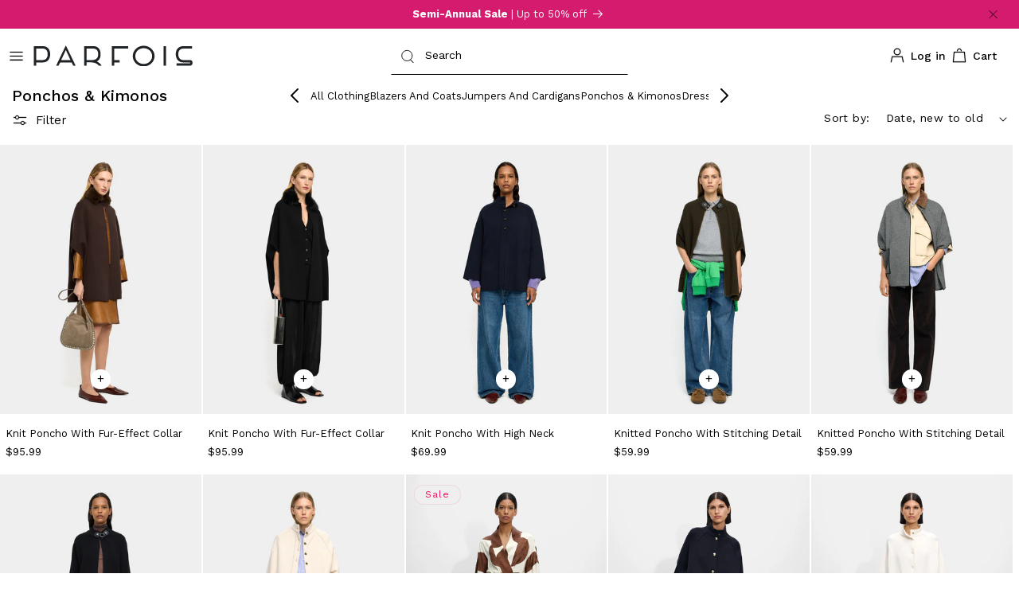

--- FILE ---
content_type: text/html; charset=utf-8
request_url: https://parfoispuertorico.com/collections/ponchos-kimonos
body_size: 36252
content:
<!doctype html>
<html class="js" lang="en">
  <head>
    <meta charset="utf-8">
    <meta http-equiv="X-UA-Compatible" content="IE=edge">
    <meta name="viewport" content="width=device-width,initial-scale=1">
    <meta name="theme-color" content="">
    <link rel="canonical" href="https://parfoispuertorico.com/collections/ponchos-kimonos"><link rel="icon" type="image/png" href="//parfoispuertorico.com/cdn/shop/files/favicon-16x16_32x32_6b050a9c-5f69-4360-97de-78c69181ed05.png?crop=center&height=32&v=1740953573&width=32"><link rel="preconnect" href="https://fonts.shopifycdn.com" crossorigin><link rel="preconnect" href="https://fonts.googleapis.com">
    <link rel="preconnect" href="https://fonts.gstatic.com" crossorigin>
    <link href="https://fonts.googleapis.com/css2?family=Work+Sans:ital,wght@0,100..900;1,100..900&display=swap" rel="stylesheet"><link rel="stylesheet" href="//parfoispuertorico.com/cdn/shop/t/146/assets/theme.css?v=34157" media="print" onload="this.media='all'"><title>
      Ponchos &amp; Kimonos
 &ndash; Parfois</title>

    

    

<meta property="og:site_name" content="Parfois">
<meta property="og:url" content="https://parfoispuertorico.com/collections/ponchos-kimonos">
<meta property="og:title" content="Ponchos &amp; Kimonos">
<meta property="og:type" content="website">
<meta property="og:description" content="Parfois is a women’s accessories brand offering accessories such as handbags, jewelry, wallets, sunglasses, belts, scarves, watches, hair accessories and more."><meta property="og:image" content="http://parfoispuertorico.com/cdn/shop/collections/Poncho.jpg?v=1643638842">
  <meta property="og:image:secure_url" content="https://parfoispuertorico.com/cdn/shop/collections/Poncho.jpg?v=1643638842">
  <meta property="og:image:width" content="539">
  <meta property="og:image:height" content="539"><meta name="twitter:card" content="summary_large_image">
<meta name="twitter:title" content="Ponchos &amp; Kimonos">
<meta name="twitter:description" content="Parfois is a women’s accessories brand offering accessories such as handbags, jewelry, wallets, sunglasses, belts, scarves, watches, hair accessories and more.">


    <script src="//parfoispuertorico.com/cdn/shop/t/146/assets/constants.js?v=132983761750457495441768850807" defer="defer"></script>
    <script src="//parfoispuertorico.com/cdn/shop/t/146/assets/pubsub.js?v=158357773527763999511768850807" defer="defer"></script>
    <script src="//parfoispuertorico.com/cdn/shop/t/146/assets/global.js?v=148121846905001428761768850807" defer="defer"></script>
    <script src="//parfoispuertorico.com/cdn/shop/t/146/assets/details-disclosure.js?v=13653116266235556501768850807" defer="defer"></script>
    <script src="//parfoispuertorico.com/cdn/shop/t/146/assets/details-modal.js?v=25581673532751508451768850807" defer="defer"></script>
    <script src="//parfoispuertorico.com/cdn/shop/t/146/assets/search-form.js?v=133129549252120666541768850807" defer="defer"></script><script>window.performance && window.performance.mark && window.performance.mark('shopify.content_for_header.start');</script><meta name="facebook-domain-verification" content="nxv0c2cu0g2b3j3wxz5e0sox4ilypr">
<meta name="google-site-verification" content="7B5GDR144htnn9rtiV8MdIl0jis6aeCp_WE5JP_uprE">
<meta id="shopify-digital-wallet" name="shopify-digital-wallet" content="/55115153613/digital_wallets/dialog">
<meta name="shopify-checkout-api-token" content="7277d4cb391918f18eaf9e2252f134c7">
<meta id="in-context-paypal-metadata" data-shop-id="55115153613" data-venmo-supported="false" data-environment="production" data-locale="en_US" data-paypal-v4="true" data-currency="USD">
<link rel="alternate" type="application/atom+xml" title="Feed" href="/collections/ponchos-kimonos.atom" />
<link rel="alternate" type="application/json+oembed" href="https://parfoispuertorico.com/collections/ponchos-kimonos.oembed">
<script async="async" src="/checkouts/internal/preloads.js?locale=en-US"></script>
<link rel="preconnect" href="https://shop.app" crossorigin="anonymous">
<script async="async" src="https://shop.app/checkouts/internal/preloads.js?locale=en-US&shop_id=55115153613" crossorigin="anonymous"></script>
<script id="apple-pay-shop-capabilities" type="application/json">{"shopId":55115153613,"countryCode":"US","currencyCode":"USD","merchantCapabilities":["supports3DS"],"merchantId":"gid:\/\/shopify\/Shop\/55115153613","merchantName":"Parfois","requiredBillingContactFields":["postalAddress","email"],"requiredShippingContactFields":["postalAddress","email"],"shippingType":"shipping","supportedNetworks":["visa","masterCard","amex","discover","elo","jcb"],"total":{"type":"pending","label":"Parfois","amount":"1.00"},"shopifyPaymentsEnabled":true,"supportsSubscriptions":true}</script>
<script id="shopify-features" type="application/json">{"accessToken":"7277d4cb391918f18eaf9e2252f134c7","betas":["rich-media-storefront-analytics"],"domain":"parfoispuertorico.com","predictiveSearch":true,"shopId":55115153613,"locale":"en"}</script>
<script>var Shopify = Shopify || {};
Shopify.shop = "parfois-puerto-rico.myshopify.com";
Shopify.locale = "en";
Shopify.currency = {"active":"USD","rate":"1.0"};
Shopify.country = "US";
Shopify.theme = {"name":"SS26\/Semi-annual (01\/20) - Theme","id":159614697677,"schema_name":"Dawn","schema_version":"15.2.0","theme_store_id":887,"role":"main"};
Shopify.theme.handle = "null";
Shopify.theme.style = {"id":null,"handle":null};
Shopify.cdnHost = "parfoispuertorico.com/cdn";
Shopify.routes = Shopify.routes || {};
Shopify.routes.root = "/";</script>
<script type="module">!function(o){(o.Shopify=o.Shopify||{}).modules=!0}(window);</script>
<script>!function(o){function n(){var o=[];function n(){o.push(Array.prototype.slice.apply(arguments))}return n.q=o,n}var t=o.Shopify=o.Shopify||{};t.loadFeatures=n(),t.autoloadFeatures=n()}(window);</script>
<script>
  window.ShopifyPay = window.ShopifyPay || {};
  window.ShopifyPay.apiHost = "shop.app\/pay";
  window.ShopifyPay.redirectState = null;
</script>
<script id="shop-js-analytics" type="application/json">{"pageType":"collection"}</script>
<script defer="defer" async type="module" src="//parfoispuertorico.com/cdn/shopifycloud/shop-js/modules/v2/client.init-shop-cart-sync_BN7fPSNr.en.esm.js"></script>
<script defer="defer" async type="module" src="//parfoispuertorico.com/cdn/shopifycloud/shop-js/modules/v2/chunk.common_Cbph3Kss.esm.js"></script>
<script defer="defer" async type="module" src="//parfoispuertorico.com/cdn/shopifycloud/shop-js/modules/v2/chunk.modal_DKumMAJ1.esm.js"></script>
<script type="module">
  await import("//parfoispuertorico.com/cdn/shopifycloud/shop-js/modules/v2/client.init-shop-cart-sync_BN7fPSNr.en.esm.js");
await import("//parfoispuertorico.com/cdn/shopifycloud/shop-js/modules/v2/chunk.common_Cbph3Kss.esm.js");
await import("//parfoispuertorico.com/cdn/shopifycloud/shop-js/modules/v2/chunk.modal_DKumMAJ1.esm.js");

  window.Shopify.SignInWithShop?.initShopCartSync?.({"fedCMEnabled":true,"windoidEnabled":true});

</script>
<script>
  window.Shopify = window.Shopify || {};
  if (!window.Shopify.featureAssets) window.Shopify.featureAssets = {};
  window.Shopify.featureAssets['shop-js'] = {"shop-cart-sync":["modules/v2/client.shop-cart-sync_CJVUk8Jm.en.esm.js","modules/v2/chunk.common_Cbph3Kss.esm.js","modules/v2/chunk.modal_DKumMAJ1.esm.js"],"init-fed-cm":["modules/v2/client.init-fed-cm_7Fvt41F4.en.esm.js","modules/v2/chunk.common_Cbph3Kss.esm.js","modules/v2/chunk.modal_DKumMAJ1.esm.js"],"init-shop-email-lookup-coordinator":["modules/v2/client.init-shop-email-lookup-coordinator_Cc088_bR.en.esm.js","modules/v2/chunk.common_Cbph3Kss.esm.js","modules/v2/chunk.modal_DKumMAJ1.esm.js"],"init-windoid":["modules/v2/client.init-windoid_hPopwJRj.en.esm.js","modules/v2/chunk.common_Cbph3Kss.esm.js","modules/v2/chunk.modal_DKumMAJ1.esm.js"],"shop-button":["modules/v2/client.shop-button_B0jaPSNF.en.esm.js","modules/v2/chunk.common_Cbph3Kss.esm.js","modules/v2/chunk.modal_DKumMAJ1.esm.js"],"shop-cash-offers":["modules/v2/client.shop-cash-offers_DPIskqss.en.esm.js","modules/v2/chunk.common_Cbph3Kss.esm.js","modules/v2/chunk.modal_DKumMAJ1.esm.js"],"shop-toast-manager":["modules/v2/client.shop-toast-manager_CK7RT69O.en.esm.js","modules/v2/chunk.common_Cbph3Kss.esm.js","modules/v2/chunk.modal_DKumMAJ1.esm.js"],"init-shop-cart-sync":["modules/v2/client.init-shop-cart-sync_BN7fPSNr.en.esm.js","modules/v2/chunk.common_Cbph3Kss.esm.js","modules/v2/chunk.modal_DKumMAJ1.esm.js"],"init-customer-accounts-sign-up":["modules/v2/client.init-customer-accounts-sign-up_CfPf4CXf.en.esm.js","modules/v2/client.shop-login-button_DeIztwXF.en.esm.js","modules/v2/chunk.common_Cbph3Kss.esm.js","modules/v2/chunk.modal_DKumMAJ1.esm.js"],"pay-button":["modules/v2/client.pay-button_CgIwFSYN.en.esm.js","modules/v2/chunk.common_Cbph3Kss.esm.js","modules/v2/chunk.modal_DKumMAJ1.esm.js"],"init-customer-accounts":["modules/v2/client.init-customer-accounts_DQ3x16JI.en.esm.js","modules/v2/client.shop-login-button_DeIztwXF.en.esm.js","modules/v2/chunk.common_Cbph3Kss.esm.js","modules/v2/chunk.modal_DKumMAJ1.esm.js"],"avatar":["modules/v2/client.avatar_BTnouDA3.en.esm.js"],"init-shop-for-new-customer-accounts":["modules/v2/client.init-shop-for-new-customer-accounts_CsZy_esa.en.esm.js","modules/v2/client.shop-login-button_DeIztwXF.en.esm.js","modules/v2/chunk.common_Cbph3Kss.esm.js","modules/v2/chunk.modal_DKumMAJ1.esm.js"],"shop-follow-button":["modules/v2/client.shop-follow-button_BRMJjgGd.en.esm.js","modules/v2/chunk.common_Cbph3Kss.esm.js","modules/v2/chunk.modal_DKumMAJ1.esm.js"],"checkout-modal":["modules/v2/client.checkout-modal_B9Drz_yf.en.esm.js","modules/v2/chunk.common_Cbph3Kss.esm.js","modules/v2/chunk.modal_DKumMAJ1.esm.js"],"shop-login-button":["modules/v2/client.shop-login-button_DeIztwXF.en.esm.js","modules/v2/chunk.common_Cbph3Kss.esm.js","modules/v2/chunk.modal_DKumMAJ1.esm.js"],"lead-capture":["modules/v2/client.lead-capture_DXYzFM3R.en.esm.js","modules/v2/chunk.common_Cbph3Kss.esm.js","modules/v2/chunk.modal_DKumMAJ1.esm.js"],"shop-login":["modules/v2/client.shop-login_CA5pJqmO.en.esm.js","modules/v2/chunk.common_Cbph3Kss.esm.js","modules/v2/chunk.modal_DKumMAJ1.esm.js"],"payment-terms":["modules/v2/client.payment-terms_BxzfvcZJ.en.esm.js","modules/v2/chunk.common_Cbph3Kss.esm.js","modules/v2/chunk.modal_DKumMAJ1.esm.js"]};
</script>
<script>(function() {
  var isLoaded = false;
  function asyncLoad() {
    if (isLoaded) return;
    isLoaded = true;
    var urls = ["https:\/\/cdn.shopify.com\/s\/files\/1\/0551\/1515\/3613\/t\/58\/assets\/booster_eu_cookie_55115153613.js?v=1704923056\u0026shop=parfois-puerto-rico.myshopify.com"];
    for (var i = 0; i < urls.length; i++) {
      var s = document.createElement('script');
      s.type = 'text/javascript';
      s.async = true;
      s.src = urls[i];
      var x = document.getElementsByTagName('script')[0];
      x.parentNode.insertBefore(s, x);
    }
  };
  if(window.attachEvent) {
    window.attachEvent('onload', asyncLoad);
  } else {
    window.addEventListener('load', asyncLoad, false);
  }
})();</script>
<script id="__st">var __st={"a":55115153613,"offset":-14400,"reqid":"0642003f-d069-4f46-a5b9-40b617a62144-1769898821","pageurl":"parfoispuertorico.com\/collections\/ponchos-kimonos","u":"fa7ce32e4ecc","p":"collection","rtyp":"collection","rid":267178180813};</script>
<script>window.ShopifyPaypalV4VisibilityTracking = true;</script>
<script id="captcha-bootstrap">!function(){'use strict';const t='contact',e='account',n='new_comment',o=[[t,t],['blogs',n],['comments',n],[t,'customer']],c=[[e,'customer_login'],[e,'guest_login'],[e,'recover_customer_password'],[e,'create_customer']],r=t=>t.map((([t,e])=>`form[action*='/${t}']:not([data-nocaptcha='true']) input[name='form_type'][value='${e}']`)).join(','),a=t=>()=>t?[...document.querySelectorAll(t)].map((t=>t.form)):[];function s(){const t=[...o],e=r(t);return a(e)}const i='password',u='form_key',d=['recaptcha-v3-token','g-recaptcha-response','h-captcha-response',i],f=()=>{try{return window.sessionStorage}catch{return}},m='__shopify_v',_=t=>t.elements[u];function p(t,e,n=!1){try{const o=window.sessionStorage,c=JSON.parse(o.getItem(e)),{data:r}=function(t){const{data:e,action:n}=t;return t[m]||n?{data:e,action:n}:{data:t,action:n}}(c);for(const[e,n]of Object.entries(r))t.elements[e]&&(t.elements[e].value=n);n&&o.removeItem(e)}catch(o){console.error('form repopulation failed',{error:o})}}const l='form_type',E='cptcha';function T(t){t.dataset[E]=!0}const w=window,h=w.document,L='Shopify',v='ce_forms',y='captcha';let A=!1;((t,e)=>{const n=(g='f06e6c50-85a8-45c8-87d0-21a2b65856fe',I='https://cdn.shopify.com/shopifycloud/storefront-forms-hcaptcha/ce_storefront_forms_captcha_hcaptcha.v1.5.2.iife.js',D={infoText:'Protected by hCaptcha',privacyText:'Privacy',termsText:'Terms'},(t,e,n)=>{const o=w[L][v],c=o.bindForm;if(c)return c(t,g,e,D).then(n);var r;o.q.push([[t,g,e,D],n]),r=I,A||(h.body.append(Object.assign(h.createElement('script'),{id:'captcha-provider',async:!0,src:r})),A=!0)});var g,I,D;w[L]=w[L]||{},w[L][v]=w[L][v]||{},w[L][v].q=[],w[L][y]=w[L][y]||{},w[L][y].protect=function(t,e){n(t,void 0,e),T(t)},Object.freeze(w[L][y]),function(t,e,n,w,h,L){const[v,y,A,g]=function(t,e,n){const i=e?o:[],u=t?c:[],d=[...i,...u],f=r(d),m=r(i),_=r(d.filter((([t,e])=>n.includes(e))));return[a(f),a(m),a(_),s()]}(w,h,L),I=t=>{const e=t.target;return e instanceof HTMLFormElement?e:e&&e.form},D=t=>v().includes(t);t.addEventListener('submit',(t=>{const e=I(t);if(!e)return;const n=D(e)&&!e.dataset.hcaptchaBound&&!e.dataset.recaptchaBound,o=_(e),c=g().includes(e)&&(!o||!o.value);(n||c)&&t.preventDefault(),c&&!n&&(function(t){try{if(!f())return;!function(t){const e=f();if(!e)return;const n=_(t);if(!n)return;const o=n.value;o&&e.removeItem(o)}(t);const e=Array.from(Array(32),(()=>Math.random().toString(36)[2])).join('');!function(t,e){_(t)||t.append(Object.assign(document.createElement('input'),{type:'hidden',name:u})),t.elements[u].value=e}(t,e),function(t,e){const n=f();if(!n)return;const o=[...t.querySelectorAll(`input[type='${i}']`)].map((({name:t})=>t)),c=[...d,...o],r={};for(const[a,s]of new FormData(t).entries())c.includes(a)||(r[a]=s);n.setItem(e,JSON.stringify({[m]:1,action:t.action,data:r}))}(t,e)}catch(e){console.error('failed to persist form',e)}}(e),e.submit())}));const S=(t,e)=>{t&&!t.dataset[E]&&(n(t,e.some((e=>e===t))),T(t))};for(const o of['focusin','change'])t.addEventListener(o,(t=>{const e=I(t);D(e)&&S(e,y())}));const B=e.get('form_key'),M=e.get(l),P=B&&M;t.addEventListener('DOMContentLoaded',(()=>{const t=y();if(P)for(const e of t)e.elements[l].value===M&&p(e,B);[...new Set([...A(),...v().filter((t=>'true'===t.dataset.shopifyCaptcha))])].forEach((e=>S(e,t)))}))}(h,new URLSearchParams(w.location.search),n,t,e,['guest_login'])})(!0,!1)}();</script>
<script integrity="sha256-4kQ18oKyAcykRKYeNunJcIwy7WH5gtpwJnB7kiuLZ1E=" data-source-attribution="shopify.loadfeatures" defer="defer" src="//parfoispuertorico.com/cdn/shopifycloud/storefront/assets/storefront/load_feature-a0a9edcb.js" crossorigin="anonymous"></script>
<script crossorigin="anonymous" defer="defer" src="//parfoispuertorico.com/cdn/shopifycloud/storefront/assets/shopify_pay/storefront-65b4c6d7.js?v=20250812"></script>
<script data-source-attribution="shopify.dynamic_checkout.dynamic.init">var Shopify=Shopify||{};Shopify.PaymentButton=Shopify.PaymentButton||{isStorefrontPortableWallets:!0,init:function(){window.Shopify.PaymentButton.init=function(){};var t=document.createElement("script");t.src="https://parfoispuertorico.com/cdn/shopifycloud/portable-wallets/latest/portable-wallets.en.js",t.type="module",document.head.appendChild(t)}};
</script>
<script data-source-attribution="shopify.dynamic_checkout.buyer_consent">
  function portableWalletsHideBuyerConsent(e){var t=document.getElementById("shopify-buyer-consent"),n=document.getElementById("shopify-subscription-policy-button");t&&n&&(t.classList.add("hidden"),t.setAttribute("aria-hidden","true"),n.removeEventListener("click",e))}function portableWalletsShowBuyerConsent(e){var t=document.getElementById("shopify-buyer-consent"),n=document.getElementById("shopify-subscription-policy-button");t&&n&&(t.classList.remove("hidden"),t.removeAttribute("aria-hidden"),n.addEventListener("click",e))}window.Shopify?.PaymentButton&&(window.Shopify.PaymentButton.hideBuyerConsent=portableWalletsHideBuyerConsent,window.Shopify.PaymentButton.showBuyerConsent=portableWalletsShowBuyerConsent);
</script>
<script data-source-attribution="shopify.dynamic_checkout.cart.bootstrap">document.addEventListener("DOMContentLoaded",(function(){function t(){return document.querySelector("shopify-accelerated-checkout-cart, shopify-accelerated-checkout")}if(t())Shopify.PaymentButton.init();else{new MutationObserver((function(e,n){t()&&(Shopify.PaymentButton.init(),n.disconnect())})).observe(document.body,{childList:!0,subtree:!0})}}));
</script>
<link id="shopify-accelerated-checkout-styles" rel="stylesheet" media="screen" href="https://parfoispuertorico.com/cdn/shopifycloud/portable-wallets/latest/accelerated-checkout-backwards-compat.css" crossorigin="anonymous">
<style id="shopify-accelerated-checkout-cart">
        #shopify-buyer-consent {
  margin-top: 1em;
  display: inline-block;
  width: 100%;
}

#shopify-buyer-consent.hidden {
  display: none;
}

#shopify-subscription-policy-button {
  background: none;
  border: none;
  padding: 0;
  text-decoration: underline;
  font-size: inherit;
  cursor: pointer;
}

#shopify-subscription-policy-button::before {
  box-shadow: none;
}

      </style>
<script id="sections-script" data-sections="header" defer="defer" src="//parfoispuertorico.com/cdn/shop/t/146/compiled_assets/scripts.js?v=34157"></script>
<script>window.performance && window.performance.mark && window.performance.mark('shopify.content_for_header.end');</script>


    <style data-shopify>
      @font-face {
  font-family: "Noto Sans Display";
  font-weight: 400;
  font-style: normal;
  font-display: swap;
  src: url("//parfoispuertorico.com/cdn/fonts/noto_sans_display/notosansdisplay_n4.6e40e262d89cfb66b08511b66a1661d28e47121f.woff2") format("woff2"),
       url("//parfoispuertorico.com/cdn/fonts/noto_sans_display/notosansdisplay_n4.a6db5bccb7c69a790647fdb0790ff2a7d380aee2.woff") format("woff");
}

      @font-face {
  font-family: "Noto Sans Display";
  font-weight: 700;
  font-style: normal;
  font-display: swap;
  src: url("//parfoispuertorico.com/cdn/fonts/noto_sans_display/notosansdisplay_n7.f0aae6d9f7415649f065ae8a22e3c6baead78f8a.woff2") format("woff2"),
       url("//parfoispuertorico.com/cdn/fonts/noto_sans_display/notosansdisplay_n7.c7773a3fcbb5f6fb15f694a6bfaf6aadd41228f7.woff") format("woff");
}

      @font-face {
  font-family: "Noto Sans Display";
  font-weight: 400;
  font-style: italic;
  font-display: swap;
  src: url("//parfoispuertorico.com/cdn/fonts/noto_sans_display/notosansdisplay_i4.45a1805847fee4143bd6d63d593f3cf3359bbf3c.woff2") format("woff2"),
       url("//parfoispuertorico.com/cdn/fonts/noto_sans_display/notosansdisplay_i4.d8bdebb04d12dbaf1349a77101fbe555489fde58.woff") format("woff");
}

      @font-face {
  font-family: "Noto Sans Display";
  font-weight: 700;
  font-style: italic;
  font-display: swap;
  src: url("//parfoispuertorico.com/cdn/fonts/noto_sans_display/notosansdisplay_i7.91a1bafe47f81a1fc3d1af9e45a3d51dd8253e62.woff2") format("woff2"),
       url("//parfoispuertorico.com/cdn/fonts/noto_sans_display/notosansdisplay_i7.ce896cb1a63be1b7b45d359a23c86235cb39deb2.woff") format("woff");
}

      @font-face {
  font-family: "Noto Sans Display";
  font-weight: 400;
  font-style: normal;
  font-display: swap;
  src: url("//parfoispuertorico.com/cdn/fonts/noto_sans_display/notosansdisplay_n4.6e40e262d89cfb66b08511b66a1661d28e47121f.woff2") format("woff2"),
       url("//parfoispuertorico.com/cdn/fonts/noto_sans_display/notosansdisplay_n4.a6db5bccb7c69a790647fdb0790ff2a7d380aee2.woff") format("woff");
}


      
        :root,
        .color-scheme-1 {
          --color-background: 255,255,255;
        
          --gradient-background: #ffffff;
        

        

        --color-foreground: 0,0,0;
        --color-background-contrast: 191,191,191;
        --color-shadow: 0,0,0;
        --color-button: 0,0,0;
        --color-button-text: 255,255,255;
        --color-secondary-button: 255,255,255;
        --color-secondary-button-text: 0,0,0;
        --color-link: 0,0,0;
        --color-badge-foreground: 0,0,0;
        --color-badge-background: 255,255,255;
        --color-badge-border: 0,0,0;
        --payment-terms-background-color: rgb(255 255 255);
      }
      
        
        .color-scheme-2 {
          --color-background: 239,239,239;
        
          --gradient-background: #efefef;
        

        

        --color-foreground: 237,17,99;
        --color-background-contrast: 175,175,175;
        --color-shadow: 18,18,18;
        --color-button: 237,17,99;
        --color-button-text: 243,243,243;
        --color-secondary-button: 239,239,239;
        --color-secondary-button-text: 237,17,99;
        --color-link: 237,17,99;
        --color-badge-foreground: 237,17,99;
        --color-badge-background: 239,239,239;
        --color-badge-border: 237,17,99;
        --payment-terms-background-color: rgb(239 239 239);
      }
      
        
        .color-scheme-3 {
          --color-background: 239,239,239;
        
          --gradient-background: #efefef;
        

        

        --color-foreground: 33,36,39;
        --color-background-contrast: 175,175,175;
        --color-shadow: 18,18,18;
        --color-button: 255,255,255;
        --color-button-text: 0,0,0;
        --color-secondary-button: 239,239,239;
        --color-secondary-button-text: 255,255,255;
        --color-link: 255,255,255;
        --color-badge-foreground: 33,36,39;
        --color-badge-background: 239,239,239;
        --color-badge-border: 33,36,39;
        --payment-terms-background-color: rgb(239 239 239);
      }
      
        
        .color-scheme-4 {
          --color-background: 255,255,255;
        
          --gradient-background: #ffffff;
        

        

        --color-foreground: 255,255,255;
        --color-background-contrast: 191,191,191;
        --color-shadow: 18,18,18;
        --color-button: 255,255,255;
        --color-button-text: 18,18,18;
        --color-secondary-button: 255,255,255;
        --color-secondary-button-text: 255,255,255;
        --color-link: 255,255,255;
        --color-badge-foreground: 255,255,255;
        --color-badge-background: 255,255,255;
        --color-badge-border: 255,255,255;
        --payment-terms-background-color: rgb(255 255 255);
      }
      
        
        .color-scheme-5 {
          --color-background: 51,79,180;
        
          --gradient-background: #334fb4;
        

        

        --color-foreground: 255,255,255;
        --color-background-contrast: 23,35,81;
        --color-shadow: 18,18,18;
        --color-button: 255,255,255;
        --color-button-text: 51,79,180;
        --color-secondary-button: 51,79,180;
        --color-secondary-button-text: 255,255,255;
        --color-link: 255,255,255;
        --color-badge-foreground: 255,255,255;
        --color-badge-background: 51,79,180;
        --color-badge-border: 255,255,255;
        --payment-terms-background-color: rgb(51 79 180);
      }
      
        
        .color-scheme-f359f844-8bd8-4779-bb9d-17a628224254 {
          --color-background: 255,255,255;
        
          --gradient-background: #ffffff;
        

        

        --color-foreground: 0,0,0;
        --color-background-contrast: 191,191,191;
        --color-shadow: 0,0,0;
        --color-button: 0,0,0;
        --color-button-text: 255,255,255;
        --color-secondary-button: 255,255,255;
        --color-secondary-button-text: 0,0,0;
        --color-link: 0,0,0;
        --color-badge-foreground: 0,0,0;
        --color-badge-background: 255,255,255;
        --color-badge-border: 0,0,0;
        --payment-terms-background-color: rgb(255 255 255);
      }
      
        
        .color-scheme-4e2794f8-b37f-44fa-9f54-8963f04ad0b7 {
          --color-background: 213,27,110;
        
          --gradient-background: #d51b6e;
        

        

        --color-foreground: 255,255,255;
        --color-background-contrast: 100,13,52;
        --color-shadow: 0,0,0;
        --color-button: 255,255,255;
        --color-button-text: 255,255,255;
        --color-secondary-button: 213,27,110;
        --color-secondary-button-text: 0,0,0;
        --color-link: 0,0,0;
        --color-badge-foreground: 255,255,255;
        --color-badge-background: 213,27,110;
        --color-badge-border: 255,255,255;
        --payment-terms-background-color: rgb(213 27 110);
      }
      

      body, .color-scheme-1, .color-scheme-2, .color-scheme-3, .color-scheme-4, .color-scheme-5, .color-scheme-f359f844-8bd8-4779-bb9d-17a628224254, .color-scheme-4e2794f8-b37f-44fa-9f54-8963f04ad0b7 {
        color: rgba(var(--color-foreground));
        background-color: rgb(var(--color-background));
      }

      :root {
        --font-body-family: "Work Sans", "Noto Sans Display", sans-serif;
        --font-body-style: normal;
        --font-body-weight: 400;
        --font-body-weight-bold: 700;

        --font-heading-family: "Work Sans", "Noto Sans Display", sans-serif;
        --font-heading-style: normal;
        --font-heading-weight: 400;

        --font-body-scale: 1.0;
        --font-heading-scale: 1.0;

        --media-padding: px;
        --media-border-opacity: 0.05;
        --media-border-width: 1px;
        --media-radius: 0px;
        --media-shadow-opacity: 0.0;
        --media-shadow-horizontal-offset: 0px;
        --media-shadow-vertical-offset: 4px;
        --media-shadow-blur-radius: 5px;
        --media-shadow-visible: 0;

        --page-width: 160rem;
        --page-width-margin: 0rem;

        --product-card-image-padding: 0.0rem;
        --product-card-corner-radius: 0.0rem;
        --product-card-text-alignment: left;
        --product-card-border-width: 0.0rem;
        --product-card-border-opacity: 0.1;
        --product-card-shadow-opacity: 0.0;
        --product-card-shadow-visible: 0;
        --product-card-shadow-horizontal-offset: 0.0rem;
        --product-card-shadow-vertical-offset: 0.4rem;
        --product-card-shadow-blur-radius: 0.5rem;

        --collection-card-image-padding: 0.0rem;
        --collection-card-corner-radius: 0.0rem;
        --collection-card-text-alignment: left;
        --collection-card-border-width: 0.0rem;
        --collection-card-border-opacity: 0.1;
        --collection-card-shadow-opacity: 0.0;
        --collection-card-shadow-visible: 0;
        --collection-card-shadow-horizontal-offset: 0.0rem;
        --collection-card-shadow-vertical-offset: 0.4rem;
        --collection-card-shadow-blur-radius: 0.5rem;

        --blog-card-image-padding: 0.0rem;
        --blog-card-corner-radius: 0.0rem;
        --blog-card-text-alignment: left;
        --blog-card-border-width: 0.0rem;
        --blog-card-border-opacity: 0.1;
        --blog-card-shadow-opacity: 0.0;
        --blog-card-shadow-visible: 0;
        --blog-card-shadow-horizontal-offset: 0.0rem;
        --blog-card-shadow-vertical-offset: 0.4rem;
        --blog-card-shadow-blur-radius: 0.5rem;

        --badge-corner-radius: 4.0rem;

        --popup-border-width: 1px;
        --popup-border-opacity: 0.1;
        --popup-corner-radius: 0px;
        --popup-shadow-opacity: 0.05;
        --popup-shadow-horizontal-offset: 0px;
        --popup-shadow-vertical-offset: 4px;
        --popup-shadow-blur-radius: 5px;

        --drawer-border-width: 1px;
        --drawer-border-opacity: 0.1;
        --drawer-shadow-opacity: 0.0;
        --drawer-shadow-horizontal-offset: 0px;
        --drawer-shadow-vertical-offset: 4px;
        --drawer-shadow-blur-radius: 5px;

        --spacing-sections-desktop: 0px;
        --spacing-sections-mobile: 0px;

        --grid-desktop-vertical-spacing: 2px;
        --grid-desktop-horizontal-spacing: 2px;
        --grid-mobile-vertical-spacing: 1px;
        --grid-mobile-horizontal-spacing: 1px;

        --text-boxes-border-opacity: 0.1;
        --text-boxes-border-width: 0px;
        --text-boxes-radius: 0px;
        --text-boxes-shadow-opacity: 0.0;
        --text-boxes-shadow-visible: 0;
        --text-boxes-shadow-horizontal-offset: 0px;
        --text-boxes-shadow-vertical-offset: 4px;
        --text-boxes-shadow-blur-radius: 5px;

        --buttons-radius: 0px;
        --buttons-radius-outset: 0px;
        --buttons-border-width: 1px;
        --buttons-border-opacity: 1.0;
        --buttons-shadow-opacity: 0.0;
        --buttons-shadow-visible: 0;
        --buttons-shadow-horizontal-offset: 0px;
        --buttons-shadow-vertical-offset: 4px;
        --buttons-shadow-blur-radius: 5px;
        --buttons-border-offset: 0px;

        --inputs-radius: 0px;
        --inputs-border-width: 1px;
        --inputs-border-opacity: 0.35;
        --inputs-shadow-opacity: 0.0;
        --inputs-shadow-horizontal-offset: 0px;
        --inputs-margin-offset: 0px;
        --inputs-shadow-vertical-offset: 4px;
        --inputs-shadow-blur-radius: 5px;
        --inputs-radius-outset: 0px;

        --variant-pills-radius: 40px;
        --variant-pills-border-width: 1px;
        --variant-pills-border-opacity: 0.55;
        --variant-pills-shadow-opacity: 0.0;
        --variant-pills-shadow-horizontal-offset: 0px;
        --variant-pills-shadow-vertical-offset: 4px;
        --variant-pills-shadow-blur-radius: 5px;
      }

      *,
      *::before,
      *::after {
        box-sizing: inherit;
      }

      html {
        box-sizing: border-box;
        font-size: calc(var(--font-body-scale) * 62.5%);
        height: 100%;
      }

      body {
        display: grid;
        grid-template-rows: auto auto 1fr auto;
        grid-template-columns: 100%;
        min-height: 100%;
        margin: 0;
        font-size: 1.4rem;
        letter-spacing: 0rem;
        line-height: calc(1 + 0.8 / var(--font-body-scale));
        font-family: var(--font-body-family);
        font-style: var(--font-body-style);
        font-weight: var(--font-body-weight);
      }

      @media screen and (min-width: 750px) {
        body {
          font-size: 1.6rem;
        }
      }
    </style>

    <link href="//parfoispuertorico.com/cdn/shop/t/146/assets/base.css?v=26359555909645112351768850807" rel="stylesheet" type="text/css" media="all" />
    <link rel="stylesheet" href="//parfoispuertorico.com/cdn/shop/t/146/assets/component-cart-items.css?v=123238115697927560811768850807" media="print" onload="this.media='all'"><link href="//parfoispuertorico.com/cdn/shop/t/146/assets/component-cart-drawer.css?v=23903130264759512511768850807" rel="stylesheet" type="text/css" media="all" />
      <link href="//parfoispuertorico.com/cdn/shop/t/146/assets/component-cart.css?v=164708765130180853531768850807" rel="stylesheet" type="text/css" media="all" />
      <link href="//parfoispuertorico.com/cdn/shop/t/146/assets/component-totals.css?v=15906652033866631521768850807" rel="stylesheet" type="text/css" media="all" />
      <link href="//parfoispuertorico.com/cdn/shop/t/146/assets/component-price.css?v=23083032241257933421768850807" rel="stylesheet" type="text/css" media="all" />
      <link href="//parfoispuertorico.com/cdn/shop/t/146/assets/component-discounts.css?v=152760482443307489271768850807" rel="stylesheet" type="text/css" media="all" />

      <link rel="preload" as="font" href="//parfoispuertorico.com/cdn/fonts/noto_sans_display/notosansdisplay_n4.6e40e262d89cfb66b08511b66a1661d28e47121f.woff2" type="font/woff2" crossorigin>
      

      <link rel="preload" as="font" href="//parfoispuertorico.com/cdn/fonts/noto_sans_display/notosansdisplay_n4.6e40e262d89cfb66b08511b66a1661d28e47121f.woff2" type="font/woff2" crossorigin>
      
<link
        rel="stylesheet"
        href="//parfoispuertorico.com/cdn/shop/t/146/assets/component-predictive-search.css?v=118923337488134913561768850807"
        media="print"
        onload="this.media='all'"
      ><script>
      if (Shopify.designMode) {
        document.documentElement.classList.add('shopify-design-mode');
      }
    </script>

    
    <link rel="stylesheet" href="//parfoispuertorico.com/cdn/shop/t/146/assets/slick.css?v=105848270326492094871768850807" media="print" onload="this.media='all'">
    <link rel="stylesheet" href="//parfoispuertorico.com/cdn/shop/t/146/assets/slick-theme.css?v=60653276270842344241768850807" media="print" onload="this.media='all'">
    <script src="//parfoispuertorico.com/cdn/shop/t/146/assets/jquery.js?v=56888366816115934351768850807"></script>
  <!-- BEGIN app block: shopify://apps/klaviyo-email-marketing-sms/blocks/klaviyo-onsite-embed/2632fe16-c075-4321-a88b-50b567f42507 -->












  <script async src="https://static.klaviyo.com/onsite/js/TLTDLd/klaviyo.js?company_id=TLTDLd"></script>
  <script>!function(){if(!window.klaviyo){window._klOnsite=window._klOnsite||[];try{window.klaviyo=new Proxy({},{get:function(n,i){return"push"===i?function(){var n;(n=window._klOnsite).push.apply(n,arguments)}:function(){for(var n=arguments.length,o=new Array(n),w=0;w<n;w++)o[w]=arguments[w];var t="function"==typeof o[o.length-1]?o.pop():void 0,e=new Promise((function(n){window._klOnsite.push([i].concat(o,[function(i){t&&t(i),n(i)}]))}));return e}}})}catch(n){window.klaviyo=window.klaviyo||[],window.klaviyo.push=function(){var n;(n=window._klOnsite).push.apply(n,arguments)}}}}();</script>

  




  <script>
    window.klaviyoReviewsProductDesignMode = false
  </script>







<!-- END app block --><!-- BEGIN app block: shopify://apps/smart-filter-search/blocks/app-embed/5cc1944c-3014-4a2a-af40-7d65abc0ef73 -->
<!-- END app block --><script src="https://cdn.shopify.com/extensions/019c0e3c-8c3b-7b71-bf79-9a32731a9b8c/smart-product-filters-679/assets/globo.filter.min.js" type="text/javascript" defer="defer"></script>
<link href="https://monorail-edge.shopifysvc.com" rel="dns-prefetch">
<script>(function(){if ("sendBeacon" in navigator && "performance" in window) {try {var session_token_from_headers = performance.getEntriesByType('navigation')[0].serverTiming.find(x => x.name == '_s').description;} catch {var session_token_from_headers = undefined;}var session_cookie_matches = document.cookie.match(/_shopify_s=([^;]*)/);var session_token_from_cookie = session_cookie_matches && session_cookie_matches.length === 2 ? session_cookie_matches[1] : "";var session_token = session_token_from_headers || session_token_from_cookie || "";function handle_abandonment_event(e) {var entries = performance.getEntries().filter(function(entry) {return /monorail-edge.shopifysvc.com/.test(entry.name);});if (!window.abandonment_tracked && entries.length === 0) {window.abandonment_tracked = true;var currentMs = Date.now();var navigation_start = performance.timing.navigationStart;var payload = {shop_id: 55115153613,url: window.location.href,navigation_start,duration: currentMs - navigation_start,session_token,page_type: "collection"};window.navigator.sendBeacon("https://monorail-edge.shopifysvc.com/v1/produce", JSON.stringify({schema_id: "online_store_buyer_site_abandonment/1.1",payload: payload,metadata: {event_created_at_ms: currentMs,event_sent_at_ms: currentMs}}));}}window.addEventListener('pagehide', handle_abandonment_event);}}());</script>
<script id="web-pixels-manager-setup">(function e(e,d,r,n,o){if(void 0===o&&(o={}),!Boolean(null===(a=null===(i=window.Shopify)||void 0===i?void 0:i.analytics)||void 0===a?void 0:a.replayQueue)){var i,a;window.Shopify=window.Shopify||{};var t=window.Shopify;t.analytics=t.analytics||{};var s=t.analytics;s.replayQueue=[],s.publish=function(e,d,r){return s.replayQueue.push([e,d,r]),!0};try{self.performance.mark("wpm:start")}catch(e){}var l=function(){var e={modern:/Edge?\/(1{2}[4-9]|1[2-9]\d|[2-9]\d{2}|\d{4,})\.\d+(\.\d+|)|Firefox\/(1{2}[4-9]|1[2-9]\d|[2-9]\d{2}|\d{4,})\.\d+(\.\d+|)|Chrom(ium|e)\/(9{2}|\d{3,})\.\d+(\.\d+|)|(Maci|X1{2}).+ Version\/(15\.\d+|(1[6-9]|[2-9]\d|\d{3,})\.\d+)([,.]\d+|)( \(\w+\)|)( Mobile\/\w+|) Safari\/|Chrome.+OPR\/(9{2}|\d{3,})\.\d+\.\d+|(CPU[ +]OS|iPhone[ +]OS|CPU[ +]iPhone|CPU IPhone OS|CPU iPad OS)[ +]+(15[._]\d+|(1[6-9]|[2-9]\d|\d{3,})[._]\d+)([._]\d+|)|Android:?[ /-](13[3-9]|1[4-9]\d|[2-9]\d{2}|\d{4,})(\.\d+|)(\.\d+|)|Android.+Firefox\/(13[5-9]|1[4-9]\d|[2-9]\d{2}|\d{4,})\.\d+(\.\d+|)|Android.+Chrom(ium|e)\/(13[3-9]|1[4-9]\d|[2-9]\d{2}|\d{4,})\.\d+(\.\d+|)|SamsungBrowser\/([2-9]\d|\d{3,})\.\d+/,legacy:/Edge?\/(1[6-9]|[2-9]\d|\d{3,})\.\d+(\.\d+|)|Firefox\/(5[4-9]|[6-9]\d|\d{3,})\.\d+(\.\d+|)|Chrom(ium|e)\/(5[1-9]|[6-9]\d|\d{3,})\.\d+(\.\d+|)([\d.]+$|.*Safari\/(?![\d.]+ Edge\/[\d.]+$))|(Maci|X1{2}).+ Version\/(10\.\d+|(1[1-9]|[2-9]\d|\d{3,})\.\d+)([,.]\d+|)( \(\w+\)|)( Mobile\/\w+|) Safari\/|Chrome.+OPR\/(3[89]|[4-9]\d|\d{3,})\.\d+\.\d+|(CPU[ +]OS|iPhone[ +]OS|CPU[ +]iPhone|CPU IPhone OS|CPU iPad OS)[ +]+(10[._]\d+|(1[1-9]|[2-9]\d|\d{3,})[._]\d+)([._]\d+|)|Android:?[ /-](13[3-9]|1[4-9]\d|[2-9]\d{2}|\d{4,})(\.\d+|)(\.\d+|)|Mobile Safari.+OPR\/([89]\d|\d{3,})\.\d+\.\d+|Android.+Firefox\/(13[5-9]|1[4-9]\d|[2-9]\d{2}|\d{4,})\.\d+(\.\d+|)|Android.+Chrom(ium|e)\/(13[3-9]|1[4-9]\d|[2-9]\d{2}|\d{4,})\.\d+(\.\d+|)|Android.+(UC? ?Browser|UCWEB|U3)[ /]?(15\.([5-9]|\d{2,})|(1[6-9]|[2-9]\d|\d{3,})\.\d+)\.\d+|SamsungBrowser\/(5\.\d+|([6-9]|\d{2,})\.\d+)|Android.+MQ{2}Browser\/(14(\.(9|\d{2,})|)|(1[5-9]|[2-9]\d|\d{3,})(\.\d+|))(\.\d+|)|K[Aa][Ii]OS\/(3\.\d+|([4-9]|\d{2,})\.\d+)(\.\d+|)/},d=e.modern,r=e.legacy,n=navigator.userAgent;return n.match(d)?"modern":n.match(r)?"legacy":"unknown"}(),u="modern"===l?"modern":"legacy",c=(null!=n?n:{modern:"",legacy:""})[u],f=function(e){return[e.baseUrl,"/wpm","/b",e.hashVersion,"modern"===e.buildTarget?"m":"l",".js"].join("")}({baseUrl:d,hashVersion:r,buildTarget:u}),m=function(e){var d=e.version,r=e.bundleTarget,n=e.surface,o=e.pageUrl,i=e.monorailEndpoint;return{emit:function(e){var a=e.status,t=e.errorMsg,s=(new Date).getTime(),l=JSON.stringify({metadata:{event_sent_at_ms:s},events:[{schema_id:"web_pixels_manager_load/3.1",payload:{version:d,bundle_target:r,page_url:o,status:a,surface:n,error_msg:t},metadata:{event_created_at_ms:s}}]});if(!i)return console&&console.warn&&console.warn("[Web Pixels Manager] No Monorail endpoint provided, skipping logging."),!1;try{return self.navigator.sendBeacon.bind(self.navigator)(i,l)}catch(e){}var u=new XMLHttpRequest;try{return u.open("POST",i,!0),u.setRequestHeader("Content-Type","text/plain"),u.send(l),!0}catch(e){return console&&console.warn&&console.warn("[Web Pixels Manager] Got an unhandled error while logging to Monorail."),!1}}}}({version:r,bundleTarget:l,surface:e.surface,pageUrl:self.location.href,monorailEndpoint:e.monorailEndpoint});try{o.browserTarget=l,function(e){var d=e.src,r=e.async,n=void 0===r||r,o=e.onload,i=e.onerror,a=e.sri,t=e.scriptDataAttributes,s=void 0===t?{}:t,l=document.createElement("script"),u=document.querySelector("head"),c=document.querySelector("body");if(l.async=n,l.src=d,a&&(l.integrity=a,l.crossOrigin="anonymous"),s)for(var f in s)if(Object.prototype.hasOwnProperty.call(s,f))try{l.dataset[f]=s[f]}catch(e){}if(o&&l.addEventListener("load",o),i&&l.addEventListener("error",i),u)u.appendChild(l);else{if(!c)throw new Error("Did not find a head or body element to append the script");c.appendChild(l)}}({src:f,async:!0,onload:function(){if(!function(){var e,d;return Boolean(null===(d=null===(e=window.Shopify)||void 0===e?void 0:e.analytics)||void 0===d?void 0:d.initialized)}()){var d=window.webPixelsManager.init(e)||void 0;if(d){var r=window.Shopify.analytics;r.replayQueue.forEach((function(e){var r=e[0],n=e[1],o=e[2];d.publishCustomEvent(r,n,o)})),r.replayQueue=[],r.publish=d.publishCustomEvent,r.visitor=d.visitor,r.initialized=!0}}},onerror:function(){return m.emit({status:"failed",errorMsg:"".concat(f," has failed to load")})},sri:function(e){var d=/^sha384-[A-Za-z0-9+/=]+$/;return"string"==typeof e&&d.test(e)}(c)?c:"",scriptDataAttributes:o}),m.emit({status:"loading"})}catch(e){m.emit({status:"failed",errorMsg:(null==e?void 0:e.message)||"Unknown error"})}}})({shopId: 55115153613,storefrontBaseUrl: "https://parfoispuertorico.com",extensionsBaseUrl: "https://extensions.shopifycdn.com/cdn/shopifycloud/web-pixels-manager",monorailEndpoint: "https://monorail-edge.shopifysvc.com/unstable/produce_batch",surface: "storefront-renderer",enabledBetaFlags: ["2dca8a86"],webPixelsConfigList: [{"id":"496304333","configuration":"{\"accountID\":\"TLTDLd\",\"webPixelConfig\":\"eyJlbmFibGVBZGRlZFRvQ2FydEV2ZW50cyI6IHRydWV9\"}","eventPayloadVersion":"v1","runtimeContext":"STRICT","scriptVersion":"524f6c1ee37bacdca7657a665bdca589","type":"APP","apiClientId":123074,"privacyPurposes":["ANALYTICS","MARKETING"],"dataSharingAdjustments":{"protectedCustomerApprovalScopes":["read_customer_address","read_customer_email","read_customer_name","read_customer_personal_data","read_customer_phone"]}},{"id":"339247309","configuration":"{\"config\":\"{\\\"pixel_id\\\":\\\"G-7VJQK5RVQB\\\",\\\"target_country\\\":\\\"US\\\",\\\"gtag_events\\\":[{\\\"type\\\":\\\"search\\\",\\\"action_label\\\":\\\"G-7VJQK5RVQB\\\"},{\\\"type\\\":\\\"begin_checkout\\\",\\\"action_label\\\":\\\"G-7VJQK5RVQB\\\"},{\\\"type\\\":\\\"view_item\\\",\\\"action_label\\\":[\\\"G-7VJQK5RVQB\\\",\\\"MC-0VD32LBESD\\\"]},{\\\"type\\\":\\\"purchase\\\",\\\"action_label\\\":[\\\"G-7VJQK5RVQB\\\",\\\"MC-0VD32LBESD\\\"]},{\\\"type\\\":\\\"page_view\\\",\\\"action_label\\\":[\\\"G-7VJQK5RVQB\\\",\\\"MC-0VD32LBESD\\\"]},{\\\"type\\\":\\\"add_payment_info\\\",\\\"action_label\\\":\\\"G-7VJQK5RVQB\\\"},{\\\"type\\\":\\\"add_to_cart\\\",\\\"action_label\\\":\\\"G-7VJQK5RVQB\\\"}],\\\"enable_monitoring_mode\\\":false}\"}","eventPayloadVersion":"v1","runtimeContext":"OPEN","scriptVersion":"b2a88bafab3e21179ed38636efcd8a93","type":"APP","apiClientId":1780363,"privacyPurposes":[],"dataSharingAdjustments":{"protectedCustomerApprovalScopes":["read_customer_address","read_customer_email","read_customer_name","read_customer_personal_data","read_customer_phone"]}},{"id":"336756941","configuration":"{\"pixel_id\":\"158848166376024\",\"pixel_type\":\"facebook_pixel\"}","eventPayloadVersion":"v1","runtimeContext":"OPEN","scriptVersion":"ca16bc87fe92b6042fbaa3acc2fbdaa6","type":"APP","apiClientId":2329312,"privacyPurposes":["ANALYTICS","MARKETING","SALE_OF_DATA"],"dataSharingAdjustments":{"protectedCustomerApprovalScopes":["read_customer_address","read_customer_email","read_customer_name","read_customer_personal_data","read_customer_phone"]}},{"id":"shopify-app-pixel","configuration":"{}","eventPayloadVersion":"v1","runtimeContext":"STRICT","scriptVersion":"0450","apiClientId":"shopify-pixel","type":"APP","privacyPurposes":["ANALYTICS","MARKETING"]},{"id":"shopify-custom-pixel","eventPayloadVersion":"v1","runtimeContext":"LAX","scriptVersion":"0450","apiClientId":"shopify-pixel","type":"CUSTOM","privacyPurposes":["ANALYTICS","MARKETING"]}],isMerchantRequest: false,initData: {"shop":{"name":"Parfois","paymentSettings":{"currencyCode":"USD"},"myshopifyDomain":"parfois-puerto-rico.myshopify.com","countryCode":"US","storefrontUrl":"https:\/\/parfoispuertorico.com"},"customer":null,"cart":null,"checkout":null,"productVariants":[],"purchasingCompany":null},},"https://parfoispuertorico.com/cdn","1d2a099fw23dfb22ep557258f5m7a2edbae",{"modern":"","legacy":""},{"shopId":"55115153613","storefrontBaseUrl":"https:\/\/parfoispuertorico.com","extensionBaseUrl":"https:\/\/extensions.shopifycdn.com\/cdn\/shopifycloud\/web-pixels-manager","surface":"storefront-renderer","enabledBetaFlags":"[\"2dca8a86\"]","isMerchantRequest":"false","hashVersion":"1d2a099fw23dfb22ep557258f5m7a2edbae","publish":"custom","events":"[[\"page_viewed\",{}],[\"collection_viewed\",{\"collection\":{\"id\":\"267178180813\",\"title\":\"Ponchos \u0026 Kimonos\",\"productVariants\":[{\"price\":{\"amount\":95.99,\"currencyCode\":\"USD\"},\"product\":{\"title\":\"Knit Poncho With Fur-Effect Collar\",\"vendor\":\"Parfois\",\"id\":\"9095232618701\",\"untranslatedTitle\":\"Knit Poncho With Fur-Effect Collar\",\"url\":\"\/products\/knit-poncho-with-fur-effect-collar\",\"type\":\"Apparel\"},\"id\":\"48509486399693\",\"image\":{\"src\":\"\/\/parfoispuertorico.com\/cdn\/shop\/files\/242532_BN_1y.jpg?v=1769879652\"},\"sku\":\"1403901\",\"title\":\"U\",\"untranslatedTitle\":\"U\"},{\"price\":{\"amount\":95.99,\"currencyCode\":\"USD\"},\"product\":{\"title\":\"Knit Poncho With Fur-Effect Collar\",\"vendor\":\"Parfois\",\"id\":\"9092991058125\",\"untranslatedTitle\":\"Knit Poncho With Fur-Effect Collar\",\"url\":\"\/products\/t-display-1-dezembro-poncho\",\"type\":\"Apparel\"},\"id\":\"48492499271885\",\"image\":{\"src\":\"\/\/parfoispuertorico.com\/cdn\/shop\/files\/242532_BK_1y.jpg?v=1769879640\"},\"sku\":\"1403169\",\"title\":\"U\",\"untranslatedTitle\":\"U\"},{\"price\":{\"amount\":69.99,\"currencyCode\":\"USD\"},\"product\":{\"title\":\"Knit Poncho With High Neck\",\"vendor\":\"Parfois\",\"id\":\"9089782055117\",\"untranslatedTitle\":\"Knit Poncho With High Neck\",\"url\":\"\/products\/knit-poncho-with-high-neck-14\",\"type\":\"Apparel\"},\"id\":\"48482202386637\",\"image\":{\"src\":\"\/\/parfoispuertorico.com\/cdn\/shop\/files\/237350_NV_1y_22655952-36e9-4da0-83a0-7f1c84bd76f6.jpg?v=1769874378\"},\"sku\":\"1402469\",\"title\":\"U\",\"untranslatedTitle\":\"U\"},{\"price\":{\"amount\":59.99,\"currencyCode\":\"USD\"},\"product\":{\"title\":\"Knitted Poncho With Stitching Detail\",\"vendor\":\"Parfois\",\"id\":\"9056111165645\",\"untranslatedTitle\":\"Knitted Poncho With Stitching Detail\",\"url\":\"\/products\/knitted-poncho-with-stitching-detail-1\",\"type\":\"Apparel\"},\"id\":\"48426969923789\",\"image\":{\"src\":\"\/\/parfoispuertorico.com\/cdn\/shop\/files\/237702_KK_1y_6791fc9b-b2b3-4ceb-bfb9-c229d6324f18.jpg?v=1769874535\"},\"sku\":\"1399277\",\"title\":\"U\",\"untranslatedTitle\":\"U\"},{\"price\":{\"amount\":59.99,\"currencyCode\":\"USD\"},\"product\":{\"title\":\"Knitted Poncho With Stitching Detail\",\"vendor\":\"Parfois\",\"id\":\"9056111132877\",\"untranslatedTitle\":\"Knitted Poncho With Stitching Detail\",\"url\":\"\/products\/knitted-poncho-with-stitching-detail\",\"type\":\"Apparel\"},\"id\":\"48426969891021\",\"image\":{\"src\":\"\/\/parfoispuertorico.com\/cdn\/shop\/files\/237702_GY_1y_75fca13d-3923-48a2-9da9-e70e8ffc2afd.jpg?v=1769874518\"},\"sku\":\"1399276\",\"title\":\"U\",\"untranslatedTitle\":\"U\"},{\"price\":{\"amount\":69.99,\"currencyCode\":\"USD\"},\"product\":{\"title\":\"Knit Poncho With High Neck\",\"vendor\":\"Parfois\",\"id\":\"9056110215373\",\"untranslatedTitle\":\"Knit Poncho With High Neck\",\"url\":\"\/products\/knit-poncho-with-high-neck-9\",\"type\":\"Apparel\"},\"id\":\"48426965336269\",\"image\":{\"src\":\"\/\/parfoispuertorico.com\/cdn\/shop\/files\/237352_BK_1y_171734a4-64d8-4cf6-a04e-7c5e8b03d89b.jpg?v=1769874392\"},\"sku\":\"1399275\",\"title\":\"U\",\"untranslatedTitle\":\"U\"},{\"price\":{\"amount\":69.99,\"currencyCode\":\"USD\"},\"product\":{\"title\":\"Knit Poncho With High Neck\",\"vendor\":\"Parfois\",\"id\":\"9056110149837\",\"untranslatedTitle\":\"Knit Poncho With High Neck\",\"url\":\"\/products\/knit-poncho-with-high-neck-3\",\"type\":\"Apparel\"},\"id\":\"48426965270733\",\"image\":{\"src\":\"\/\/parfoispuertorico.com\/cdn\/shop\/files\/237350_CA_1y_004a1beb-d523-42cb-8ad9-d960bef66851.jpg?v=1769874365\"},\"sku\":\"1399274\",\"title\":\"U\",\"untranslatedTitle\":\"U\"},{\"price\":{\"amount\":39.0,\"currencyCode\":\"USD\"},\"product\":{\"title\":\"Jacquard Kimono\",\"vendor\":\"Parfois\",\"id\":\"8960277086413\",\"untranslatedTitle\":\"Jacquard Kimono\",\"url\":\"\/products\/t3-outubro-hot-kimono\",\"type\":\"Apparel\"},\"id\":\"48012393873613\",\"image\":{\"src\":\"\/\/parfoispuertorico.com\/cdn\/shop\/files\/226434_BM_1y_0c002ee5-e83b-421a-af3a-e066b015c82a.jpg?v=1750692398\"},\"sku\":\"1384675001\",\"title\":\"M-L\",\"untranslatedTitle\":\"M-L\"},{\"price\":{\"amount\":69.99,\"currencyCode\":\"USD\"},\"product\":{\"title\":\"Knit Poncho With High Neck\",\"vendor\":\"Parfois\",\"id\":\"8938301259981\",\"untranslatedTitle\":\"Knit Poncho With High Neck\",\"url\":\"\/products\/knit-poncho-with-high-neck-6\",\"type\":\"Apparel\"},\"id\":\"47963249869005\",\"image\":{\"src\":\"\/\/parfoispuertorico.com\/cdn\/shop\/files\/224828_NV_1y.jpg?v=1769873374\"},\"sku\":\"1383285\",\"title\":\"U\",\"untranslatedTitle\":\"U\"},{\"price\":{\"amount\":69.99,\"currencyCode\":\"USD\"},\"product\":{\"title\":\"Knitted Poncho With Buttons\",\"vendor\":\"Parfois\",\"id\":\"8938299064525\",\"untranslatedTitle\":\"Knitted Poncho With Buttons\",\"url\":\"\/products\/t1-essentials-poncho-1\",\"type\":\"Apparel\"},\"id\":\"47963245969613\",\"image\":{\"src\":\"\/\/parfoispuertorico.com\/cdn\/shop\/files\/224690_WT_1y.jpg?v=1769873293\"},\"sku\":null,\"title\":\"M-L\",\"untranslatedTitle\":\"M-L\"},{\"price\":{\"amount\":69.99,\"currencyCode\":\"USD\"},\"product\":{\"title\":\"Knitted Poncho With Buttons\",\"vendor\":\"Parfois\",\"id\":\"8938298998989\",\"untranslatedTitle\":\"Knitted Poncho With Buttons\",\"url\":\"\/products\/t1-essentials-poncho\",\"type\":\"Apparel\"},\"id\":\"47963245838541\",\"image\":{\"src\":\"\/\/parfoispuertorico.com\/cdn\/shop\/files\/224690_BK_1y_58f1ee16-0e55-4ae0-94ca-121a78d69ae8.jpg?v=1769873282\"},\"sku\":null,\"title\":\"M-L\",\"untranslatedTitle\":\"M-L\"}]}}]]"});</script><script>
  window.ShopifyAnalytics = window.ShopifyAnalytics || {};
  window.ShopifyAnalytics.meta = window.ShopifyAnalytics.meta || {};
  window.ShopifyAnalytics.meta.currency = 'USD';
  var meta = {"products":[{"id":9095232618701,"gid":"gid:\/\/shopify\/Product\/9095232618701","vendor":"Parfois","type":"Apparel","handle":"knit-poncho-with-fur-effect-collar","variants":[{"id":48509486399693,"price":9599,"name":"Knit Poncho With Fur-Effect Collar - U","public_title":"U","sku":"1403901"}],"remote":false},{"id":9092991058125,"gid":"gid:\/\/shopify\/Product\/9092991058125","vendor":"Parfois","type":"Apparel","handle":"t-display-1-dezembro-poncho","variants":[{"id":48492499271885,"price":9599,"name":"Knit Poncho With Fur-Effect Collar - U","public_title":"U","sku":"1403169"}],"remote":false},{"id":9089782055117,"gid":"gid:\/\/shopify\/Product\/9089782055117","vendor":"Parfois","type":"Apparel","handle":"knit-poncho-with-high-neck-14","variants":[{"id":48482202386637,"price":6999,"name":"Knit Poncho With High Neck - U","public_title":"U","sku":"1402469"}],"remote":false},{"id":9056111165645,"gid":"gid:\/\/shopify\/Product\/9056111165645","vendor":"Parfois","type":"Apparel","handle":"knitted-poncho-with-stitching-detail-1","variants":[{"id":48426969923789,"price":5999,"name":"Knitted Poncho With Stitching Detail - U","public_title":"U","sku":"1399277"}],"remote":false},{"id":9056111132877,"gid":"gid:\/\/shopify\/Product\/9056111132877","vendor":"Parfois","type":"Apparel","handle":"knitted-poncho-with-stitching-detail","variants":[{"id":48426969891021,"price":5999,"name":"Knitted Poncho With Stitching Detail - U","public_title":"U","sku":"1399276"}],"remote":false},{"id":9056110215373,"gid":"gid:\/\/shopify\/Product\/9056110215373","vendor":"Parfois","type":"Apparel","handle":"knit-poncho-with-high-neck-9","variants":[{"id":48426965336269,"price":6999,"name":"Knit Poncho With High Neck - U","public_title":"U","sku":"1399275"}],"remote":false},{"id":9056110149837,"gid":"gid:\/\/shopify\/Product\/9056110149837","vendor":"Parfois","type":"Apparel","handle":"knit-poncho-with-high-neck-3","variants":[{"id":48426965270733,"price":6999,"name":"Knit Poncho With High Neck - U","public_title":"U","sku":"1399274"}],"remote":false},{"id":8960277086413,"gid":"gid:\/\/shopify\/Product\/8960277086413","vendor":"Parfois","type":"Apparel","handle":"t3-outubro-hot-kimono","variants":[{"id":48012393873613,"price":3900,"name":"Jacquard Kimono - M-L","public_title":"M-L","sku":"1384675001"},{"id":48012393906381,"price":3900,"name":"Jacquard Kimono - XL","public_title":"XL","sku":"1384675002"},{"id":48012393939149,"price":3900,"name":"Jacquard Kimono - XS-S","public_title":"XS-S","sku":"1384675003"},{"id":48012393971917,"price":7599,"name":"Jacquard Kimono - XXS","public_title":"XXS","sku":null}],"remote":false},{"id":8938301259981,"gid":"gid:\/\/shopify\/Product\/8938301259981","vendor":"Parfois","type":"Apparel","handle":"knit-poncho-with-high-neck-6","variants":[{"id":47963249869005,"price":6999,"name":"Knit Poncho With High Neck - U","public_title":"U","sku":"1383285"}],"remote":false},{"id":8938299064525,"gid":"gid:\/\/shopify\/Product\/8938299064525","vendor":"Parfois","type":"Apparel","handle":"t1-essentials-poncho-1","variants":[{"id":47963245969613,"price":6999,"name":"Knitted Poncho With Buttons - M-L","public_title":"M-L","sku":null},{"id":47963246002381,"price":6999,"name":"Knitted Poncho With Buttons - U","public_title":"U","sku":"1383280"},{"id":47963246035149,"price":6999,"name":"Knitted Poncho With Buttons - XS-S","public_title":"XS-S","sku":null}],"remote":false},{"id":8938298998989,"gid":"gid:\/\/shopify\/Product\/8938298998989","vendor":"Parfois","type":"Apparel","handle":"t1-essentials-poncho","variants":[{"id":47963245838541,"price":6999,"name":"Knitted Poncho With Buttons - M-L","public_title":"M-L","sku":null},{"id":47963245871309,"price":6999,"name":"Knitted Poncho With Buttons - U","public_title":"U","sku":"1383279"},{"id":47963245904077,"price":6999,"name":"Knitted Poncho With Buttons - XS-S","public_title":"XS-S","sku":null}],"remote":false}],"page":{"pageType":"collection","resourceType":"collection","resourceId":267178180813,"requestId":"0642003f-d069-4f46-a5b9-40b617a62144-1769898821"}};
  for (var attr in meta) {
    window.ShopifyAnalytics.meta[attr] = meta[attr];
  }
</script>
<script class="analytics">
  (function () {
    var customDocumentWrite = function(content) {
      var jquery = null;

      if (window.jQuery) {
        jquery = window.jQuery;
      } else if (window.Checkout && window.Checkout.$) {
        jquery = window.Checkout.$;
      }

      if (jquery) {
        jquery('body').append(content);
      }
    };

    var hasLoggedConversion = function(token) {
      if (token) {
        return document.cookie.indexOf('loggedConversion=' + token) !== -1;
      }
      return false;
    }

    var setCookieIfConversion = function(token) {
      if (token) {
        var twoMonthsFromNow = new Date(Date.now());
        twoMonthsFromNow.setMonth(twoMonthsFromNow.getMonth() + 2);

        document.cookie = 'loggedConversion=' + token + '; expires=' + twoMonthsFromNow;
      }
    }

    var trekkie = window.ShopifyAnalytics.lib = window.trekkie = window.trekkie || [];
    if (trekkie.integrations) {
      return;
    }
    trekkie.methods = [
      'identify',
      'page',
      'ready',
      'track',
      'trackForm',
      'trackLink'
    ];
    trekkie.factory = function(method) {
      return function() {
        var args = Array.prototype.slice.call(arguments);
        args.unshift(method);
        trekkie.push(args);
        return trekkie;
      };
    };
    for (var i = 0; i < trekkie.methods.length; i++) {
      var key = trekkie.methods[i];
      trekkie[key] = trekkie.factory(key);
    }
    trekkie.load = function(config) {
      trekkie.config = config || {};
      trekkie.config.initialDocumentCookie = document.cookie;
      var first = document.getElementsByTagName('script')[0];
      var script = document.createElement('script');
      script.type = 'text/javascript';
      script.onerror = function(e) {
        var scriptFallback = document.createElement('script');
        scriptFallback.type = 'text/javascript';
        scriptFallback.onerror = function(error) {
                var Monorail = {
      produce: function produce(monorailDomain, schemaId, payload) {
        var currentMs = new Date().getTime();
        var event = {
          schema_id: schemaId,
          payload: payload,
          metadata: {
            event_created_at_ms: currentMs,
            event_sent_at_ms: currentMs
          }
        };
        return Monorail.sendRequest("https://" + monorailDomain + "/v1/produce", JSON.stringify(event));
      },
      sendRequest: function sendRequest(endpointUrl, payload) {
        // Try the sendBeacon API
        if (window && window.navigator && typeof window.navigator.sendBeacon === 'function' && typeof window.Blob === 'function' && !Monorail.isIos12()) {
          var blobData = new window.Blob([payload], {
            type: 'text/plain'
          });

          if (window.navigator.sendBeacon(endpointUrl, blobData)) {
            return true;
          } // sendBeacon was not successful

        } // XHR beacon

        var xhr = new XMLHttpRequest();

        try {
          xhr.open('POST', endpointUrl);
          xhr.setRequestHeader('Content-Type', 'text/plain');
          xhr.send(payload);
        } catch (e) {
          console.log(e);
        }

        return false;
      },
      isIos12: function isIos12() {
        return window.navigator.userAgent.lastIndexOf('iPhone; CPU iPhone OS 12_') !== -1 || window.navigator.userAgent.lastIndexOf('iPad; CPU OS 12_') !== -1;
      }
    };
    Monorail.produce('monorail-edge.shopifysvc.com',
      'trekkie_storefront_load_errors/1.1',
      {shop_id: 55115153613,
      theme_id: 159614697677,
      app_name: "storefront",
      context_url: window.location.href,
      source_url: "//parfoispuertorico.com/cdn/s/trekkie.storefront.c59ea00e0474b293ae6629561379568a2d7c4bba.min.js"});

        };
        scriptFallback.async = true;
        scriptFallback.src = '//parfoispuertorico.com/cdn/s/trekkie.storefront.c59ea00e0474b293ae6629561379568a2d7c4bba.min.js';
        first.parentNode.insertBefore(scriptFallback, first);
      };
      script.async = true;
      script.src = '//parfoispuertorico.com/cdn/s/trekkie.storefront.c59ea00e0474b293ae6629561379568a2d7c4bba.min.js';
      first.parentNode.insertBefore(script, first);
    };
    trekkie.load(
      {"Trekkie":{"appName":"storefront","development":false,"defaultAttributes":{"shopId":55115153613,"isMerchantRequest":null,"themeId":159614697677,"themeCityHash":"16444845065136778600","contentLanguage":"en","currency":"USD","eventMetadataId":"bfe832ef-891d-4152-be30-bf5ffae6f9fe"},"isServerSideCookieWritingEnabled":true,"monorailRegion":"shop_domain","enabledBetaFlags":["65f19447","b5387b81"]},"Session Attribution":{},"S2S":{"facebookCapiEnabled":true,"source":"trekkie-storefront-renderer","apiClientId":580111}}
    );

    var loaded = false;
    trekkie.ready(function() {
      if (loaded) return;
      loaded = true;

      window.ShopifyAnalytics.lib = window.trekkie;

      var originalDocumentWrite = document.write;
      document.write = customDocumentWrite;
      try { window.ShopifyAnalytics.merchantGoogleAnalytics.call(this); } catch(error) {};
      document.write = originalDocumentWrite;

      window.ShopifyAnalytics.lib.page(null,{"pageType":"collection","resourceType":"collection","resourceId":267178180813,"requestId":"0642003f-d069-4f46-a5b9-40b617a62144-1769898821","shopifyEmitted":true});

      var match = window.location.pathname.match(/checkouts\/(.+)\/(thank_you|post_purchase)/)
      var token = match? match[1]: undefined;
      if (!hasLoggedConversion(token)) {
        setCookieIfConversion(token);
        window.ShopifyAnalytics.lib.track("Viewed Product Category",{"currency":"USD","category":"Collection: ponchos-kimonos","collectionName":"ponchos-kimonos","collectionId":267178180813,"nonInteraction":true},undefined,undefined,{"shopifyEmitted":true});
      }
    });


        var eventsListenerScript = document.createElement('script');
        eventsListenerScript.async = true;
        eventsListenerScript.src = "//parfoispuertorico.com/cdn/shopifycloud/storefront/assets/shop_events_listener-3da45d37.js";
        document.getElementsByTagName('head')[0].appendChild(eventsListenerScript);

})();</script>
  <script>
  if (!window.ga || (window.ga && typeof window.ga !== 'function')) {
    window.ga = function ga() {
      (window.ga.q = window.ga.q || []).push(arguments);
      if (window.Shopify && window.Shopify.analytics && typeof window.Shopify.analytics.publish === 'function') {
        window.Shopify.analytics.publish("ga_stub_called", {}, {sendTo: "google_osp_migration"});
      }
      console.error("Shopify's Google Analytics stub called with:", Array.from(arguments), "\nSee https://help.shopify.com/manual/promoting-marketing/pixels/pixel-migration#google for more information.");
    };
    if (window.Shopify && window.Shopify.analytics && typeof window.Shopify.analytics.publish === 'function') {
      window.Shopify.analytics.publish("ga_stub_initialized", {}, {sendTo: "google_osp_migration"});
    }
  }
</script>
<script
  defer
  src="https://parfoispuertorico.com/cdn/shopifycloud/perf-kit/shopify-perf-kit-3.1.0.min.js"
  data-application="storefront-renderer"
  data-shop-id="55115153613"
  data-render-region="gcp-us-central1"
  data-page-type="collection"
  data-theme-instance-id="159614697677"
  data-theme-name="Dawn"
  data-theme-version="15.2.0"
  data-monorail-region="shop_domain"
  data-resource-timing-sampling-rate="10"
  data-shs="true"
  data-shs-beacon="true"
  data-shs-export-with-fetch="true"
  data-shs-logs-sample-rate="1"
  data-shs-beacon-endpoint="https://parfoispuertorico.com/api/collect"
></script>
</head>

  <body class="gradient">
    <a class="skip-to-content-link button visually-hidden" href="#MainContent">
      Skip to content
    </a>

<link href="//parfoispuertorico.com/cdn/shop/t/146/assets/quantity-popover.css?v=129068967981937647381768850807" rel="stylesheet" type="text/css" media="all" />
<link href="//parfoispuertorico.com/cdn/shop/t/146/assets/component-card.css?v=19122817516035538221768850807" rel="stylesheet" type="text/css" media="all" />

<script src="//parfoispuertorico.com/cdn/shop/t/146/assets/cart.js?v=53973376719736494311768850807" defer="defer"></script>
<script src="//parfoispuertorico.com/cdn/shop/t/146/assets/quantity-popover.js?v=987015268078116491768850807" defer="defer"></script>

<style>
  .drawer {
    visibility: hidden;
  }
</style>

<cart-drawer class="drawer is-empty">
  <div id="CartDrawer" class="cart-drawer">
    <div id="CartDrawer-Overlay" class="cart-drawer__overlay"></div>
    <div
      class="drawer__inner gradient color-scheme-1"
      role="dialog"
      aria-modal="true"
      aria-label="Your cart"
      tabindex="-1"
    ><div class="drawer__inner-empty">
          <div class="cart-drawer__warnings center">
            <div class="cart-drawer__empty-content">
              <h2 class="cart__empty-text">Your cart is empty</h2>
              <button
                class="drawer__close"
                type="button"
                onclick="this.closest('cart-drawer').close()"
                aria-label="Close"
              >
                <span class="svg-wrapper"><svg xmlns="http://www.w3.org/2000/svg" fill="none" class="icon icon-close" viewBox="0 0 18 17"><path fill="currentColor" d="M.865 15.978a.5.5 0 0 0 .707.707l7.433-7.431 7.579 7.282a.501.501 0 0 0 .846-.37.5.5 0 0 0-.153-.351L9.712 8.546l7.417-7.416a.5.5 0 1 0-.707-.708L8.991 7.853 1.413.573a.5.5 0 1 0-.693.72l7.563 7.268z"/></svg>
</span>
              </button>
              <a href="/collections/all" class="button">
                Continue shopping
              </a><p class="cart__login-title h3">Have an account?</p>
                <p class="cart__login-paragraph">
                  <a href="/account/login" class="link underlined-link">Log in</a> to check out faster.
                </p></div>
          </div></div><div class="drawer__header">
        <h2 class="drawer__heading">Your cart</h2>
        <button
          class="drawer__close"
          type="button"
          onclick="this.closest('cart-drawer').close()"
          aria-label="Close"
        >
          <span class="svg-wrapper"><svg xmlns="http://www.w3.org/2000/svg" fill="none" class="icon icon-close" viewBox="0 0 18 17"><path fill="currentColor" d="M.865 15.978a.5.5 0 0 0 .707.707l7.433-7.431 7.579 7.282a.501.501 0 0 0 .846-.37.5.5 0 0 0-.153-.351L9.712 8.546l7.417-7.416a.5.5 0 1 0-.707-.708L8.991 7.853 1.413.573a.5.5 0 1 0-.693.72l7.563 7.268z"/></svg>
</span>
        </button>
      </div>
      <cart-drawer-items
        
          class=" is-empty"
        
      >
        <form
          action="/cart"
          id="CartDrawer-Form"
          class="cart__contents cart-drawer__form"
          method="post"
        >
          <div id="CartDrawer-CartItems" class="drawer__contents js-contents"><p id="CartDrawer-LiveRegionText" class="visually-hidden" role="status"></p>
            <p id="CartDrawer-LineItemStatus" class="visually-hidden" aria-hidden="true" role="status">
              Loading...
            </p>
          </div>
          <div id="CartDrawer-CartErrors" role="alert"></div>
        </form>
      </cart-drawer-items>
      <div class="drawer__footer"><!-- Start blocks -->
        <!-- Subtotals -->

        <div class="cart-drawer__footer" >
          <div></div>

          <div class="totals" role="status">
            <h2 class="totals__total">Estimated total</h2>
            <p class="totals__total-value">$0.00 USD</p>
          </div>

          <small class="tax-note caption-large rte">Taxes, discounts and <a href="/policies/shipping-policy">shipping</a> calculated at checkout.
</small>

          <ul class="list list-payment" role="list"><li class="list-payment__item">
                <svg class="icon icon--full-color" xmlns="http://www.w3.org/2000/svg" role="img" aria-labelledby="pi-american_express" viewBox="0 0 38 24" width="38" height="24"><title id="pi-american_express">American Express</title><path fill="#000" d="M35 0H3C1.3 0 0 1.3 0 3v18c0 1.7 1.4 3 3 3h32c1.7 0 3-1.3 3-3V3c0-1.7-1.4-3-3-3Z" opacity=".07"/><path fill="#006FCF" d="M35 1c1.1 0 2 .9 2 2v18c0 1.1-.9 2-2 2H3c-1.1 0-2-.9-2-2V3c0-1.1.9-2 2-2h32Z"/><path fill="#FFF" d="M22.012 19.936v-8.421L37 11.528v2.326l-1.732 1.852L37 17.573v2.375h-2.766l-1.47-1.622-1.46 1.628-9.292-.02Z"/><path fill="#006FCF" d="M23.013 19.012v-6.57h5.572v1.513h-3.768v1.028h3.678v1.488h-3.678v1.01h3.768v1.531h-5.572Z"/><path fill="#006FCF" d="m28.557 19.012 3.083-3.289-3.083-3.282h2.386l1.884 2.083 1.89-2.082H37v.051l-3.017 3.23L37 18.92v.093h-2.307l-1.917-2.103-1.898 2.104h-2.321Z"/><path fill="#FFF" d="M22.71 4.04h3.614l1.269 2.881V4.04h4.46l.77 2.159.771-2.159H37v8.421H19l3.71-8.421Z"/><path fill="#006FCF" d="m23.395 4.955-2.916 6.566h2l.55-1.315h2.98l.55 1.315h2.05l-2.904-6.566h-2.31Zm.25 3.777.875-2.09.873 2.09h-1.748Z"/><path fill="#006FCF" d="M28.581 11.52V4.953l2.811.01L32.84 9l1.456-4.046H37v6.565l-1.74.016v-4.51l-1.644 4.494h-1.59L30.35 7.01v4.51h-1.768Z"/></svg>

              </li><li class="list-payment__item">
                <svg class="icon icon--full-color" version="1.1" xmlns="http://www.w3.org/2000/svg" role="img" x="0" y="0" width="38" height="24" viewBox="0 0 165.521 105.965" xml:space="preserve" aria-labelledby="pi-apple_pay"><title id="pi-apple_pay">Apple Pay</title><path fill="#000" d="M150.698 0H14.823c-.566 0-1.133 0-1.698.003-.477.004-.953.009-1.43.022-1.039.028-2.087.09-3.113.274a10.51 10.51 0 0 0-2.958.975 9.932 9.932 0 0 0-4.35 4.35 10.463 10.463 0 0 0-.975 2.96C.113 9.611.052 10.658.024 11.696a70.22 70.22 0 0 0-.022 1.43C0 13.69 0 14.256 0 14.823v76.318c0 .567 0 1.132.002 1.699.003.476.009.953.022 1.43.028 1.036.09 2.084.275 3.11a10.46 10.46 0 0 0 .974 2.96 9.897 9.897 0 0 0 1.83 2.52 9.874 9.874 0 0 0 2.52 1.83c.947.483 1.917.79 2.96.977 1.025.183 2.073.245 3.112.273.477.011.953.017 1.43.02.565.004 1.132.004 1.698.004h135.875c.565 0 1.132 0 1.697-.004.476-.002.952-.009 1.431-.02 1.037-.028 2.085-.09 3.113-.273a10.478 10.478 0 0 0 2.958-.977 9.955 9.955 0 0 0 4.35-4.35c.483-.947.789-1.917.974-2.96.186-1.026.246-2.074.274-3.11.013-.477.02-.954.022-1.43.004-.567.004-1.132.004-1.699V14.824c0-.567 0-1.133-.004-1.699a63.067 63.067 0 0 0-.022-1.429c-.028-1.038-.088-2.085-.274-3.112a10.4 10.4 0 0 0-.974-2.96 9.94 9.94 0 0 0-4.35-4.35A10.52 10.52 0 0 0 156.939.3c-1.028-.185-2.076-.246-3.113-.274a71.417 71.417 0 0 0-1.431-.022C151.83 0 151.263 0 150.698 0z" /><path fill="#FFF" d="M150.698 3.532l1.672.003c.452.003.905.008 1.36.02.793.022 1.719.065 2.583.22.75.135 1.38.34 1.984.648a6.392 6.392 0 0 1 2.804 2.807c.306.6.51 1.226.645 1.983.154.854.197 1.783.218 2.58.013.45.019.9.02 1.36.005.557.005 1.113.005 1.671v76.318c0 .558 0 1.114-.004 1.682-.002.45-.008.9-.02 1.35-.022.796-.065 1.725-.221 2.589a6.855 6.855 0 0 1-.645 1.975 6.397 6.397 0 0 1-2.808 2.807c-.6.306-1.228.511-1.971.645-.881.157-1.847.2-2.574.22-.457.01-.912.017-1.379.019-.555.004-1.113.004-1.669.004H14.801c-.55 0-1.1 0-1.66-.004a74.993 74.993 0 0 1-1.35-.018c-.744-.02-1.71-.064-2.584-.22a6.938 6.938 0 0 1-1.986-.65 6.337 6.337 0 0 1-1.622-1.18 6.355 6.355 0 0 1-1.178-1.623 6.935 6.935 0 0 1-.646-1.985c-.156-.863-.2-1.788-.22-2.578a66.088 66.088 0 0 1-.02-1.355l-.003-1.327V14.474l.002-1.325a66.7 66.7 0 0 1 .02-1.357c.022-.792.065-1.717.222-2.587a6.924 6.924 0 0 1 .646-1.981c.304-.598.7-1.144 1.18-1.623a6.386 6.386 0 0 1 1.624-1.18 6.96 6.96 0 0 1 1.98-.646c.865-.155 1.792-.198 2.586-.22.452-.012.905-.017 1.354-.02l1.677-.003h135.875" /><g><g><path fill="#000" d="M43.508 35.77c1.404-1.755 2.356-4.112 2.105-6.52-2.054.102-4.56 1.355-6.012 3.112-1.303 1.504-2.456 3.959-2.156 6.266 2.306.2 4.61-1.152 6.063-2.858" /><path fill="#000" d="M45.587 39.079c-3.35-.2-6.196 1.9-7.795 1.9-1.6 0-4.049-1.8-6.698-1.751-3.447.05-6.645 2-8.395 5.1-3.598 6.2-.95 15.4 2.55 20.45 1.699 2.5 3.747 5.25 6.445 5.151 2.55-.1 3.549-1.65 6.647-1.65 3.097 0 3.997 1.65 6.696 1.6 2.798-.05 4.548-2.5 6.247-5 1.95-2.85 2.747-5.6 2.797-5.75-.05-.05-5.396-2.101-5.446-8.251-.05-5.15 4.198-7.6 4.398-7.751-2.399-3.548-6.147-3.948-7.447-4.048" /></g><g><path fill="#000" d="M78.973 32.11c7.278 0 12.347 5.017 12.347 12.321 0 7.33-5.173 12.373-12.529 12.373h-8.058V69.62h-5.822V32.11h14.062zm-8.24 19.807h6.68c5.07 0 7.954-2.729 7.954-7.46 0-4.73-2.885-7.434-7.928-7.434h-6.706v14.894z" /><path fill="#000" d="M92.764 61.847c0-4.809 3.665-7.564 10.423-7.98l7.252-.442v-2.08c0-3.04-2.001-4.704-5.562-4.704-2.938 0-5.07 1.507-5.51 3.82h-5.252c.157-4.86 4.731-8.395 10.918-8.395 6.654 0 10.995 3.483 10.995 8.89v18.663h-5.38v-4.497h-.13c-1.534 2.937-4.914 4.782-8.579 4.782-5.406 0-9.175-3.222-9.175-8.057zm17.675-2.417v-2.106l-6.472.416c-3.64.234-5.536 1.585-5.536 3.95 0 2.288 1.975 3.77 5.068 3.77 3.95 0 6.94-2.522 6.94-6.03z" /><path fill="#000" d="M120.975 79.652v-4.496c.364.051 1.247.103 1.715.103 2.573 0 4.029-1.09 4.913-3.899l.52-1.663-9.852-27.293h6.082l6.863 22.146h.13l6.862-22.146h5.927l-10.216 28.67c-2.34 6.577-5.017 8.735-10.683 8.735-.442 0-1.872-.052-2.261-.157z" /></g></g></svg>

              </li><li class="list-payment__item">
                <svg class="icon icon--full-color" viewBox="0 0 38 24" xmlns="http://www.w3.org/2000/svg" role="img" width="38" height="24" aria-labelledby="pi-diners_club"><title id="pi-diners_club">Diners Club</title><path opacity=".07" d="M35 0H3C1.3 0 0 1.3 0 3v18c0 1.7 1.4 3 3 3h32c1.7 0 3-1.3 3-3V3c0-1.7-1.4-3-3-3z"/><path fill="#fff" d="M35 1c1.1 0 2 .9 2 2v18c0 1.1-.9 2-2 2H3c-1.1 0-2-.9-2-2V3c0-1.1.9-2 2-2h32"/><path d="M12 12v3.7c0 .3-.2.3-.5.2-1.9-.8-3-3.3-2.3-5.4.4-1.1 1.2-2 2.3-2.4.4-.2.5-.1.5.2V12zm2 0V8.3c0-.3 0-.3.3-.2 2.1.8 3.2 3.3 2.4 5.4-.4 1.1-1.2 2-2.3 2.4-.4.2-.4.1-.4-.2V12zm7.2-7H13c3.8 0 6.8 3.1 6.8 7s-3 7-6.8 7h8.2c3.8 0 6.8-3.1 6.8-7s-3-7-6.8-7z" fill="#3086C8"/></svg>
              </li><li class="list-payment__item">
                <svg class="icon icon--full-color" viewBox="0 0 38 24" width="38" height="24" role="img" aria-labelledby="pi-discover" fill="none" xmlns="http://www.w3.org/2000/svg"><title id="pi-discover">Discover</title><path fill="#000" opacity=".07" d="M35 0H3C1.3 0 0 1.3 0 3v18c0 1.7 1.4 3 3 3h32c1.7 0 3-1.3 3-3V3c0-1.7-1.4-3-3-3z"/><path d="M35 1c1.1 0 2 .9 2 2v18c0 1.1-.9 2-2 2H3c-1.1 0-2-.9-2-2V3c0-1.1.9-2 2-2h32z" fill="#fff"/><path d="M3.57 7.16H2v5.5h1.57c.83 0 1.43-.2 1.96-.63.63-.52 1-1.3 1-2.11-.01-1.63-1.22-2.76-2.96-2.76zm1.26 4.14c-.34.3-.77.44-1.47.44h-.29V8.1h.29c.69 0 1.11.12 1.47.44.37.33.59.84.59 1.37 0 .53-.22 1.06-.59 1.39zm2.19-4.14h1.07v5.5H7.02v-5.5zm3.69 2.11c-.64-.24-.83-.4-.83-.69 0-.35.34-.61.8-.61.32 0 .59.13.86.45l.56-.73c-.46-.4-1.01-.61-1.62-.61-.97 0-1.72.68-1.72 1.58 0 .76.35 1.15 1.35 1.51.42.15.63.25.74.31.21.14.32.34.32.57 0 .45-.35.78-.83.78-.51 0-.92-.26-1.17-.73l-.69.67c.49.73 1.09 1.05 1.9 1.05 1.11 0 1.9-.74 1.9-1.81.02-.89-.35-1.29-1.57-1.74zm1.92.65c0 1.62 1.27 2.87 2.9 2.87.46 0 .86-.09 1.34-.32v-1.26c-.43.43-.81.6-1.29.6-1.08 0-1.85-.78-1.85-1.9 0-1.06.79-1.89 1.8-1.89.51 0 .9.18 1.34.62V7.38c-.47-.24-.86-.34-1.32-.34-1.61 0-2.92 1.28-2.92 2.88zm12.76.94l-1.47-3.7h-1.17l2.33 5.64h.58l2.37-5.64h-1.16l-1.48 3.7zm3.13 1.8h3.04v-.93h-1.97v-1.48h1.9v-.93h-1.9V8.1h1.97v-.94h-3.04v5.5zm7.29-3.87c0-1.03-.71-1.62-1.95-1.62h-1.59v5.5h1.07v-2.21h.14l1.48 2.21h1.32l-1.73-2.32c.81-.17 1.26-.72 1.26-1.56zm-2.16.91h-.31V8.03h.33c.67 0 1.03.28 1.03.82 0 .55-.36.85-1.05.85z" fill="#231F20"/><path d="M20.16 12.86a2.931 2.931 0 100-5.862 2.931 2.931 0 000 5.862z" fill="url(#pi-paint0_linear)"/><path opacity=".65" d="M20.16 12.86a2.931 2.931 0 100-5.862 2.931 2.931 0 000 5.862z" fill="url(#pi-paint1_linear)"/><path d="M36.57 7.506c0-.1-.07-.15-.18-.15h-.16v.48h.12v-.19l.14.19h.14l-.16-.2c.06-.01.1-.06.1-.13zm-.2.07h-.02v-.13h.02c.06 0 .09.02.09.06 0 .05-.03.07-.09.07z" fill="#231F20"/><path d="M36.41 7.176c-.23 0-.42.19-.42.42 0 .23.19.42.42.42.23 0 .42-.19.42-.42 0-.23-.19-.42-.42-.42zm0 .77c-.18 0-.34-.15-.34-.35 0-.19.15-.35.34-.35.18 0 .33.16.33.35 0 .19-.15.35-.33.35z" fill="#231F20"/><path d="M37 12.984S27.09 19.873 8.976 23h26.023a2 2 0 002-1.984l.024-3.02L37 12.985z" fill="#F48120"/><defs><linearGradient id="pi-paint0_linear" x1="21.657" y1="12.275" x2="19.632" y2="9.104" gradientUnits="userSpaceOnUse"><stop stop-color="#F89F20"/><stop offset=".25" stop-color="#F79A20"/><stop offset=".533" stop-color="#F68D20"/><stop offset=".62" stop-color="#F58720"/><stop offset=".723" stop-color="#F48120"/><stop offset="1" stop-color="#F37521"/></linearGradient><linearGradient id="pi-paint1_linear" x1="21.338" y1="12.232" x2="18.378" y2="6.446" gradientUnits="userSpaceOnUse"><stop stop-color="#F58720"/><stop offset=".359" stop-color="#E16F27"/><stop offset=".703" stop-color="#D4602C"/><stop offset=".982" stop-color="#D05B2E"/></linearGradient></defs></svg>
              </li><li class="list-payment__item">
                <svg class="icon icon--full-color" xmlns="http://www.w3.org/2000/svg" role="img" viewBox="0 0 38 24" width="38" height="24" aria-labelledby="pi-google_pay"><title id="pi-google_pay">Google Pay</title><path d="M35 0H3C1.3 0 0 1.3 0 3v18c0 1.7 1.4 3 3 3h32c1.7 0 3-1.3 3-3V3c0-1.7-1.4-3-3-3z" fill="#000" opacity=".07"/><path d="M35 1c1.1 0 2 .9 2 2v18c0 1.1-.9 2-2 2H3c-1.1 0-2-.9-2-2V3c0-1.1.9-2 2-2h32" fill="#FFF"/><path d="M18.093 11.976v3.2h-1.018v-7.9h2.691a2.447 2.447 0 0 1 1.747.692 2.28 2.28 0 0 1 .11 3.224l-.11.116c-.47.447-1.098.69-1.747.674l-1.673-.006zm0-3.732v2.788h1.698c.377.012.741-.135 1.005-.404a1.391 1.391 0 0 0-1.005-2.354l-1.698-.03zm6.484 1.348c.65-.03 1.286.188 1.778.613.445.43.682 1.03.65 1.649v3.334h-.969v-.766h-.049a1.93 1.93 0 0 1-1.673.931 2.17 2.17 0 0 1-1.496-.533 1.667 1.667 0 0 1-.613-1.324 1.606 1.606 0 0 1 .613-1.336 2.746 2.746 0 0 1 1.698-.515c.517-.02 1.03.093 1.49.331v-.208a1.134 1.134 0 0 0-.417-.901 1.416 1.416 0 0 0-.98-.368 1.545 1.545 0 0 0-1.319.717l-.895-.564a2.488 2.488 0 0 1 2.182-1.06zM23.29 13.52a.79.79 0 0 0 .337.662c.223.176.5.269.785.263.429-.001.84-.17 1.146-.472.305-.286.478-.685.478-1.103a2.047 2.047 0 0 0-1.324-.374 1.716 1.716 0 0 0-1.03.294.883.883 0 0 0-.392.73zm9.286-3.75l-3.39 7.79h-1.048l1.281-2.728-2.224-5.062h1.103l1.612 3.885 1.569-3.885h1.097z" fill="#5F6368"/><path d="M13.986 11.284c0-.308-.024-.616-.073-.92h-4.29v1.747h2.451a2.096 2.096 0 0 1-.9 1.373v1.134h1.464a4.433 4.433 0 0 0 1.348-3.334z" fill="#4285F4"/><path d="M9.629 15.721a4.352 4.352 0 0 0 3.01-1.097l-1.466-1.14a2.752 2.752 0 0 1-4.094-1.44H5.577v1.17a4.53 4.53 0 0 0 4.052 2.507z" fill="#34A853"/><path d="M7.079 12.05a2.709 2.709 0 0 1 0-1.735v-1.17H5.577a4.505 4.505 0 0 0 0 4.075l1.502-1.17z" fill="#FBBC04"/><path d="M9.629 8.44a2.452 2.452 0 0 1 1.74.68l1.3-1.293a4.37 4.37 0 0 0-3.065-1.183 4.53 4.53 0 0 0-4.027 2.5l1.502 1.171a2.715 2.715 0 0 1 2.55-1.875z" fill="#EA4335"/></svg>

              </li><li class="list-payment__item">
                <svg class="icon icon--full-color" viewBox="0 0 38 24" xmlns="http://www.w3.org/2000/svg" role="img" width="38" height="24" aria-labelledby="pi-master"><title id="pi-master">Mastercard</title><path opacity=".07" d="M35 0H3C1.3 0 0 1.3 0 3v18c0 1.7 1.4 3 3 3h32c1.7 0 3-1.3 3-3V3c0-1.7-1.4-3-3-3z"/><path fill="#fff" d="M35 1c1.1 0 2 .9 2 2v18c0 1.1-.9 2-2 2H3c-1.1 0-2-.9-2-2V3c0-1.1.9-2 2-2h32"/><circle fill="#EB001B" cx="15" cy="12" r="7"/><circle fill="#F79E1B" cx="23" cy="12" r="7"/><path fill="#FF5F00" d="M22 12c0-2.4-1.2-4.5-3-5.7-1.8 1.3-3 3.4-3 5.7s1.2 4.5 3 5.7c1.8-1.2 3-3.3 3-5.7z"/></svg>
              </li><li class="list-payment__item">
                <svg class="icon icon--full-color" viewBox="0 0 38 24" xmlns="http://www.w3.org/2000/svg" width="38" height="24" role="img" aria-labelledby="pi-paypal"><title id="pi-paypal">PayPal</title><path opacity=".07" d="M35 0H3C1.3 0 0 1.3 0 3v18c0 1.7 1.4 3 3 3h32c1.7 0 3-1.3 3-3V3c0-1.7-1.4-3-3-3z"/><path fill="#fff" d="M35 1c1.1 0 2 .9 2 2v18c0 1.1-.9 2-2 2H3c-1.1 0-2-.9-2-2V3c0-1.1.9-2 2-2h32"/><path fill="#003087" d="M23.9 8.3c.2-1 0-1.7-.6-2.3-.6-.7-1.7-1-3.1-1h-4.1c-.3 0-.5.2-.6.5L14 15.6c0 .2.1.4.3.4H17l.4-3.4 1.8-2.2 4.7-2.1z"/><path fill="#3086C8" d="M23.9 8.3l-.2.2c-.5 2.8-2.2 3.8-4.6 3.8H18c-.3 0-.5.2-.6.5l-.6 3.9-.2 1c0 .2.1.4.3.4H19c.3 0 .5-.2.5-.4v-.1l.4-2.4v-.1c0-.2.3-.4.5-.4h.3c2.1 0 3.7-.8 4.1-3.2.2-1 .1-1.8-.4-2.4-.1-.5-.3-.7-.5-.8z"/><path fill="#012169" d="M23.3 8.1c-.1-.1-.2-.1-.3-.1-.1 0-.2 0-.3-.1-.3-.1-.7-.1-1.1-.1h-3c-.1 0-.2 0-.2.1-.2.1-.3.2-.3.4l-.7 4.4v.1c0-.3.3-.5.6-.5h1.3c2.5 0 4.1-1 4.6-3.8v-.2c-.1-.1-.3-.2-.5-.2h-.1z"/></svg>
              </li><li class="list-payment__item">
                <svg class="icon icon--full-color" xmlns="http://www.w3.org/2000/svg" role="img" viewBox="0 0 38 24" width="38" height="24" aria-labelledby="pi-shopify_pay"><title id="pi-shopify_pay">Shop Pay</title><path opacity=".07" d="M35 0H3C1.3 0 0 1.3 0 3v18c0 1.7 1.4 3 3 3h32c1.7 0 3-1.3 3-3V3c0-1.7-1.4-3-3-3z" fill="#000"/><path d="M35.889 0C37.05 0 38 .982 38 2.182v19.636c0 1.2-.95 2.182-2.111 2.182H2.11C.95 24 0 23.018 0 21.818V2.182C0 .982.95 0 2.111 0H35.89z" fill="#5A31F4"/><path d="M9.35 11.368c-1.017-.223-1.47-.31-1.47-.705 0-.372.306-.558.92-.558.54 0 .934.238 1.225.704a.079.079 0 00.104.03l1.146-.584a.082.082 0 00.032-.114c-.475-.831-1.353-1.286-2.51-1.286-1.52 0-2.464.755-2.464 1.956 0 1.275 1.15 1.597 2.17 1.82 1.02.222 1.474.31 1.474.705 0 .396-.332.582-.993.582-.612 0-1.065-.282-1.34-.83a.08.08 0 00-.107-.035l-1.143.57a.083.083 0 00-.036.111c.454.92 1.384 1.437 2.627 1.437 1.583 0 2.539-.742 2.539-1.98s-1.155-1.598-2.173-1.82v-.003zM15.49 8.855c-.65 0-1.224.232-1.636.646a.04.04 0 01-.069-.03v-2.64a.08.08 0 00-.08-.081H12.27a.08.08 0 00-.08.082v8.194a.08.08 0 00.08.082h1.433a.08.08 0 00.081-.082v-3.594c0-.695.528-1.227 1.239-1.227.71 0 1.226.521 1.226 1.227v3.594a.08.08 0 00.081.082h1.433a.08.08 0 00.081-.082v-3.594c0-1.51-.981-2.577-2.355-2.577zM20.753 8.62c-.778 0-1.507.24-2.03.588a.082.082 0 00-.027.109l.632 1.088a.08.08 0 00.11.03 2.5 2.5 0 011.318-.366c1.25 0 2.17.891 2.17 2.068 0 1.003-.736 1.745-1.669 1.745-.76 0-1.288-.446-1.288-1.077 0-.361.152-.657.548-.866a.08.08 0 00.032-.113l-.596-1.018a.08.08 0 00-.098-.035c-.799.299-1.359 1.018-1.359 1.984 0 1.46 1.152 2.55 2.76 2.55 1.877 0 3.227-1.313 3.227-3.195 0-2.018-1.57-3.492-3.73-3.492zM28.675 8.843c-.724 0-1.373.27-1.845.746-.026.027-.069.007-.069-.029v-.572a.08.08 0 00-.08-.082h-1.397a.08.08 0 00-.08.082v8.182a.08.08 0 00.08.081h1.433a.08.08 0 00.081-.081v-2.683c0-.036.043-.054.069-.03a2.6 2.6 0 001.808.7c1.682 0 2.993-1.373 2.993-3.157s-1.313-3.157-2.993-3.157zm-.271 4.929c-.956 0-1.681-.768-1.681-1.783s.723-1.783 1.681-1.783c.958 0 1.68.755 1.68 1.783 0 1.027-.713 1.783-1.681 1.783h.001z" fill="#fff"/></svg>

              </li><li class="list-payment__item">
                <svg class="icon icon--full-color" viewBox="0 0 38 24" xmlns="http://www.w3.org/2000/svg" role="img" width="38" height="24" aria-labelledby="pi-visa"><title id="pi-visa">Visa</title><path opacity=".07" d="M35 0H3C1.3 0 0 1.3 0 3v18c0 1.7 1.4 3 3 3h32c1.7 0 3-1.3 3-3V3c0-1.7-1.4-3-3-3z"/><path fill="#fff" d="M35 1c1.1 0 2 .9 2 2v18c0 1.1-.9 2-2 2H3c-1.1 0-2-.9-2-2V3c0-1.1.9-2 2-2h32"/><path d="M28.3 10.1H28c-.4 1-.7 1.5-1 3h1.9c-.3-1.5-.3-2.2-.6-3zm2.9 5.9h-1.7c-.1 0-.1 0-.2-.1l-.2-.9-.1-.2h-2.4c-.1 0-.2 0-.2.2l-.3.9c0 .1-.1.1-.1.1h-2.1l.2-.5L27 8.7c0-.5.3-.7.8-.7h1.5c.1 0 .2 0 .2.2l1.4 6.5c.1.4.2.7.2 1.1.1.1.1.1.1.2zm-13.4-.3l.4-1.8c.1 0 .2.1.2.1.7.3 1.4.5 2.1.4.2 0 .5-.1.7-.2.5-.2.5-.7.1-1.1-.2-.2-.5-.3-.8-.5-.4-.2-.8-.4-1.1-.7-1.2-1-.8-2.4-.1-3.1.6-.4.9-.8 1.7-.8 1.2 0 2.5 0 3.1.2h.1c-.1.6-.2 1.1-.4 1.7-.5-.2-1-.4-1.5-.4-.3 0-.6 0-.9.1-.2 0-.3.1-.4.2-.2.2-.2.5 0 .7l.5.4c.4.2.8.4 1.1.6.5.3 1 .8 1.1 1.4.2.9-.1 1.7-.9 2.3-.5.4-.7.6-1.4.6-1.4 0-2.5.1-3.4-.2-.1.2-.1.2-.2.1zm-3.5.3c.1-.7.1-.7.2-1 .5-2.2 1-4.5 1.4-6.7.1-.2.1-.3.3-.3H18c-.2 1.2-.4 2.1-.7 3.2-.3 1.5-.6 3-1 4.5 0 .2-.1.2-.3.2M5 8.2c0-.1.2-.2.3-.2h3.4c.5 0 .9.3 1 .8l.9 4.4c0 .1 0 .1.1.2 0-.1.1-.1.1-.1l2.1-5.1c-.1-.1 0-.2.1-.2h2.1c0 .1 0 .1-.1.2l-3.1 7.3c-.1.2-.1.3-.2.4-.1.1-.3 0-.5 0H9.7c-.1 0-.2 0-.2-.2L7.9 9.5c-.2-.2-.5-.5-.9-.6-.6-.3-1.7-.5-1.9-.5L5 8.2z" fill="#142688"/></svg>
              </li></ul>
        </div>

        <!-- CTAs -->

        <div class="cart__ctas" >
          <button
            type="submit"
            id="CartDrawer-Checkout"
            class="cart__checkout-button button"
            name="checkout"
            form="CartDrawer-Form"
            
              disabled
            
          >
            Check out
          </button>
        </div>
      </div>
    </div>
  </div>
</cart-drawer>
<!-- BEGIN sections: header-group -->
<div id="shopify-section-sections--21076722909389__announcement-bar" class="shopify-section shopify-section-group-header-group announcement-bar-section"><link href="//parfoispuertorico.com/cdn/shop/t/146/assets/component-slideshow.css?v=17933591812325749411768850807" rel="stylesheet" type="text/css" media="all" />
<link href="//parfoispuertorico.com/cdn/shop/t/146/assets/component-slider.css?v=20964827980074877241768850807" rel="stylesheet" type="text/css" media="all" />

  <link href="//parfoispuertorico.com/cdn/shop/t/146/assets/component-list-social.css?v=35792976012981934991768850807" rel="stylesheet" type="text/css" media="all" />


<div
  class="utility-bar color-scheme-4e2794f8-b37f-44fa-9f54-8963f04ad0b7 gradient"
  
>
  <div class="page-width utility-bar__grid"><slideshow-component
        class="announcement-bar"
        role="region"
        aria-roledescription="Carousel"
        aria-label="Announcement bar"
      >
        <div class="announcement-bar-slider slider-buttons">
          <button
            type="button"
            class="slider-button slider-button--prev is-hidden"
            name="previous"
            aria-label="Previous announcement"
            aria-controls="Slider-sections--21076722909389__announcement-bar"
          >
            <span class="svg-wrapper"><svg class="icon icon-caret" viewBox="0 0 10 6"><path fill="currentColor" fill-rule="evenodd" d="M9.354.646a.5.5 0 0 0-.708 0L5 4.293 1.354.646a.5.5 0 0 0-.708.708l4 4a.5.5 0 0 0 .708 0l4-4a.5.5 0 0 0 0-.708" clip-rule="evenodd"/></svg>
</span>
          </button>
          <div
            class="grid grid--1-col slider slider--everywhere"
            id="Slider-sections--21076722909389__announcement-bar"
            aria-live="polite"
            aria-atomic="true"
            data-autoplay="true"
            data-speed="6"
          ><div
                class="slideshow__slide slider__slide grid__item grid--1-col"
                id="Slide-sections--21076722909389__announcement-bar-1"
                
                role="group"
                aria-roledescription="Announcement"
                aria-label="1 of 2"
                tabindex="-1"
                
              > 
                <div
                  class="announcement-bar__announcement"
                  role="region"
                  aria-label="Announcement"
                  
                ><a
                        href="/collections/sale-1"
                        class="announcement-bar__link link link--text focus-inset animate-arrow"
                      ><p class="announcement-bar__message h5">
                      <span><strong>Semi-Annual Sale</strong> | Up to 50% off</span><svg xmlns="http://www.w3.org/2000/svg" fill="none" class="icon icon-arrow" viewBox="0 0 14 10"><path fill="currentColor" fill-rule="evenodd" d="M8.537.808a.5.5 0 0 1 .817-.162l4 4a.5.5 0 0 1 0 .708l-4 4a.5.5 0 1 1-.708-.708L11.793 5.5H1a.5.5 0 0 1 0-1h10.793L8.646 1.354a.5.5 0 0 1-.109-.546" clip-rule="evenodd"/></svg>
</p></a></div>
              </div><div
                class="slideshow__slide slider__slide grid__item grid--1-col"
                id="Slide-sections--21076722909389__announcement-bar-2"
                
                role="group"
                aria-roledescription="Announcement"
                aria-label="2 of 2"
                tabindex="-1"
                
              > 
                <div
                  class="announcement-bar__announcement"
                  role="region"
                  aria-label="Announcement"
                  
                ><p class="announcement-bar__message h5">
                      <span><strong>Free Shipping</strong> | On orders of $30+</span></p></div>
              </div></div>
          <button
            type="button"
            class="slider-button slider-button--next is-hidden"
            name="next"
            aria-label="Next announcement"
            aria-controls="Slider-sections--21076722909389__announcement-bar"
          >
            <span class="svg-wrapper"><svg class="icon icon-caret" viewBox="0 0 10 6"><path fill="currentColor" fill-rule="evenodd" d="M9.354.646a.5.5 0 0 0-.708 0L5 4.293 1.354.646a.5.5 0 0 0-.708.708l4 4a.5.5 0 0 0 .708 0l4-4a.5.5 0 0 0 0-.708" clip-rule="evenodd"/></svg>
</span>
          </button>
          
            <button
              type="button"
              onclick="hideUtilityBar(event)"
              class="announcement-bar__button-close"
              aria-label="Close"
            >
              <span class="svg-wrapper"><svg xmlns="http://www.w3.org/2000/svg" fill="none" class="icon icon-close" viewBox="0 0 18 17"><path fill="currentColor" d="M.865 15.978a.5.5 0 0 0 .707.707l7.433-7.431 7.579 7.282a.501.501 0 0 0 .846-.37.5.5 0 0 0-.153-.351L9.712 8.546l7.417-7.416a.5.5 0 1 0-.707-.708L8.991 7.853 1.413.573a.5.5 0 1 0-.693.72l7.563 7.268z"/></svg>
</span>
            </button>
          
        </div>
      </slideshow-component><div class="localization-wrapper">
</div>
  </div>
</div>


</div><div id="shopify-section-sections--21076722909389__header" class="shopify-section shopify-section-group-header-group section-header"><link rel="stylesheet" href="//parfoispuertorico.com/cdn/shop/t/146/assets/component-list-menu.css?v=151968516119678728991768850807" media="print" onload="this.media='all'">
<link rel="stylesheet" href="//parfoispuertorico.com/cdn/shop/t/146/assets/component-search.css?v=165164710990765432851768850807" media="print" onload="this.media='all'">
<link rel="stylesheet" href="//parfoispuertorico.com/cdn/shop/t/146/assets/component-menu-drawer.css?v=88383978931444970731768850807" media="print" onload="this.media='all'">
<link rel="stylesheet" href="//parfoispuertorico.com/cdn/shop/t/146/assets/component-cart-notification.css?v=54116361853792938221768850807" media="print" onload="this.media='all'"><link rel="stylesheet" href="//parfoispuertorico.com/cdn/shop/t/146/assets/component-price.css?v=23083032241257933421768850807" media="print" onload="this.media='all'"><style>
  header-drawer {
    justify-self: start;
    margin-left: -1.2rem;
  }.menu-drawer-container {
    display: flex;
  }

  .list-menu {
    list-style: none;
    padding: 0;
    margin: 0;
  }

  .list-menu--inline {
    display: inline-flex;
    flex-wrap: wrap;
  }

  /* summary.list-menu__item {
    padding-right: 2.7rem;
  } */

  .list-menu__item {
    display: flex;
    align-items: center;
    text-transform: capitalize;
    line-height: calc(1 + 0.3 / var(--font-body-scale));
  }

  .list-menu__item--link {
    text-decoration: none;
    padding-bottom: 1rem;
    padding-top: 1rem;
    line-height: calc(1 + 0.8 / var(--font-body-scale));
  }

  @media screen and (min-width: 750px) {
    .list-menu__item--link {
      padding-bottom: 0.5rem;
      padding-top: 0.5rem;
    }
  }
</style><style data-shopify>.header {
    padding: 6px 1rem 6px 3rem;
  }

  .section-header {
    position: sticky; /* This is for fixing a Safari z-index issue. PR #2147 */
    margin-bottom: 0px;
  }

  @media screen and (min-width: 750px) {
    .section-header {
      margin-bottom: 0px;
    }
  }

  @media screen and (min-width: 990px) {
    .header {
      padding-top: 12px;
      padding-bottom: 12px;
    }
  }</style><script src="//parfoispuertorico.com/cdn/shop/t/146/assets/cart-notification.js?v=133508293167896966491768850807" defer="defer"></script><sticky-header data-sticky-type="always" class="header-wrapper color-scheme-1 gradient"><header class="header header--middle-left header--mobile-left page-width drawer-menu header--has-menu header--has-social header--has-account">

<header-drawer data-breakpoint="desktop">
  <details id="Details-menu-drawer-container" class="menu-drawer-container">
    <summary
      class="header__icon header__icon--menu header__icon--summary link focus-inset"
      aria-label="Menu"
    >
      <span><svg
  xmlns="http://www.w3.org/2000/svg"
  class="icon icon-hamburger"
  viewBox="0 0 100 100"
  fill="none"
>
  <path d="M91 22V27.1992H9V22H91Z" fill="currentColor" />
  <path d="M91 47.1992V52.3984H9V47.1992H91Z" fill="currentColor" />
  <path d="M91 72.3984V77.5977H9V72.3984H91Z" fill="currentColor" />
</svg>
<svg xmlns="http://www.w3.org/2000/svg" fill="none" class="icon icon-close" viewBox="0 0 18 17"><path fill="currentColor" d="M.865 15.978a.5.5 0 0 0 .707.707l7.433-7.431 7.579 7.282a.501.501 0 0 0 .846-.37.5.5 0 0 0-.153-.351L9.712 8.546l7.417-7.416a.5.5 0 1 0-.707-.708L8.991 7.853 1.413.573a.5.5 0 1 0-.693.72l7.563 7.268z"/></svg>
</span>
    </summary>
    <div id="menu-drawer" class="gradient menu-drawer motion-reduce color-scheme-1">
      <div class="menu-drawer__inner-container">
        <div class="menu-drawer__navigation-container">
          <div class="menu-drawer__header">
            <a href="/" class="header__heading-link link link--text focus-inset small-hide medium-hide"><div class="header__heading-logo-wrapper">
                  
                  <img src="//parfoispuertorico.com/cdn/shop/files/logo.svg?v=1740515771&amp;width=600" alt="Parfois" srcset="//parfoispuertorico.com/cdn/shop/files/logo.svg?v=1740515771&amp;width=200 200w, //parfoispuertorico.com/cdn/shop/files/logo.svg?v=1740515771&amp;width=300 300w, //parfoispuertorico.com/cdn/shop/files/logo.svg?v=1740515771&amp;width=400 400w" width="200" height="26.556016597510375" loading="eager" class="header__heading-logo motion-reduce" sizes="(max-width: 400px) 50vw, 200px">
                </div></a>

            <button
              type="button"
              onclick="handleHideMenuDrawer()"
              class="menu-drawer__button-close large-up-hide"
              aria-label="Close"
            >
              <span class="svg-wrapper"><svg xmlns="http://www.w3.org/2000/svg" fill="none" class="icon icon-close" viewBox="0 0 18 17"><path fill="currentColor" d="M.865 15.978a.5.5 0 0 0 .707.707l7.433-7.431 7.579 7.282a.501.501 0 0 0 .846-.37.5.5 0 0 0-.153-.351L9.712 8.546l7.417-7.416a.5.5 0 1 0-.707-.708L8.991 7.853 1.413.573a.5.5 0 1 0-.693.72l7.563 7.268z"/></svg>
</span>
            </button>

            <button
              type="button"
              onclick="handleShowCart()"
              class="menu-drawer__button-cart large-up-hide"
              aria-label="Cart"
            >
              <span class="svg-wrapper"><svg
  xmlns="http://www.w3.org/2000/svg"
  class="icon icon-cart"
  viewBox="0 0 100 100"
  fill="none"
>
  <path
    d="M84.3754 25L90.6254 90.625H9.37537L15.6254 25H84.3754ZM14.8734 85.625H85.1273L79.8295 30H20.1713L14.8734 85.625Z"
    fill="currentColor"
  />
  <path
    d="M50 4C58.2842 4 65 12.7157 65 21H60C60 15.4772 55.5228 9 50 9C44.4772 9 40 15.4772 40 21H35C35 12.7157 41.7157 4 50 4Z"
    fill="currentColor"
  />
</svg>
</span>
            </button>

            

<details-modal class="header__search header__search--float header__search--static small-hide medium-hide">
<details open="true">
  <summary
    class="header__icon header__icon--search header__icon--summary link focus-inset modal__toggle is-hidden"
    aria-haspopup="dialog"
    aria-label="Search"
  >
    <span>
      <span class="svg-wrapper"><svg
  xmlns="http://www.w3.org/2000/svg"
  class="icon icon-search"
  viewBox="0 0 100 100"
  fill="none"
>
  <path
    d="M92.062 91.3107L88.5469 94.8666L68 74.5559L71.515 71L92.062 91.3107Z"
    fill="currentColor"
  />
  <circle cx="46" cy="44" r="36.5" stroke="currentColor" stroke-width="5" />
</svg>
</span>
      <span class="svg-wrapper header__icon-close"><svg xmlns="http://www.w3.org/2000/svg" fill="none" class="icon icon-close" viewBox="0 0 18 17"><path fill="currentColor" d="M.865 15.978a.5.5 0 0 0 .707.707l7.433-7.431 7.579 7.282a.501.501 0 0 0 .846-.37.5.5 0 0 0-.153-.351L9.712 8.546l7.417-7.416a.5.5 0 1 0-.707-.708L8.991 7.853 1.413.573a.5.5 0 1 0-.693.72l7.563 7.268z"/></svg>
</span>
    </span>
  </summary>
  <div
    class="search-modal modal__content gradient color-"
    role="dialog"
    aria-modal="true"
    aria-label="Search"
  >
    <div class="modal-overlay"></div>
    <div
      class="search-modal__content search-modal__content-bottom"
      tabindex="-1"
    ><predictive-search class="search-modal__form" data-loading-text="Loading..."><form action="/search" method="get" role="search" class="search search-modal__form">
        <div class="field">
          <input
            class="search__input field__input"
            id="Search-In-Modal-2"
            type="search"
            name="q"
            value=""
            placeholder="Search"role="combobox"
              aria-expanded="false"
              aria-owns="predictive-search-results"
              aria-controls="predictive-search-results"
              aria-haspopup="listbox"
              aria-autocomplete="list"
              autocorrect="off"
              autocomplete="off"
              autocapitalize="off"
              spellcheck="false">
          <label class="field__label" for="Search-In-Modal-2">Search</label>
          <input type="hidden" name="options[prefix]" value="last">
          <button
            type="reset"
            class="reset__button field__button hidden"
            aria-label="Clear search term"
          >
            <span class="svg-wrapper"><svg fill="none" stroke="currentColor" class="icon icon-close" viewBox="0 0 18 18"><circle cx="9" cy="9" r="8.5" stroke-opacity=".2"/><path stroke-linecap="round" stroke-linejoin="round" d="M11.83 11.83 6.172 6.17M6.229 11.885l5.544-5.77"/></svg>
</span>
          </button>
          <button class="search__button field__button" aria-label="Search">
            <span class="svg-wrapper"><svg
  xmlns="http://www.w3.org/2000/svg"
  class="icon icon-search"
  viewBox="0 0 100 100"
  fill="none"
>
  <path
    d="M92.062 91.3107L88.5469 94.8666L68 74.5559L71.515 71L92.062 91.3107Z"
    fill="currentColor"
  />
  <circle cx="46" cy="44" r="36.5" stroke="currentColor" stroke-width="5" />
</svg>
</span>
          </button>
        </div><div class="predictive-search predictive-search--header" tabindex="-1" data-predictive-search>

<div class="predictive-search__loading-state is-hidden">
  <svg xmlns="http://www.w3.org/2000/svg" class="spinner" viewBox="0 0 66 66"><circle stroke-width="6" cx="33" cy="33" r="30" fill="none" class="path"/></svg>

</div>
</div>

          <span class="predictive-search-status visually-hidden" role="status" aria-hidden="true"></span></form></predictive-search>
    </div>
  </div>
</details>
</details-modal>

          </div>
          <nav class="menu-drawer__navigation">
            <ul class="menu-drawer__menu has-submenu list-menu" role="list"><li><a
                      id="HeaderDrawer-new-in"
                      href="/collections/new-in"
                      class="menu-drawer__menu-item list-menu__item link link--text focus-inset"
                      
                    >
                      new in
                    </a></li><li><details id="Details-menu-drawer-menu-item-2">
                      <summary
                        id="HeaderDrawer-bags"
                        class="menu-drawer__menu-item list-menu__item link link--text focus-inset"
                      >
                        bags
                        <span class="is-hidden svg-wrapper"><svg xmlns="http://www.w3.org/2000/svg" fill="none" class="icon icon-arrow" viewBox="0 0 14 10"><path fill="currentColor" fill-rule="evenodd" d="M8.537.808a.5.5 0 0 1 .817-.162l4 4a.5.5 0 0 1 0 .708l-4 4a.5.5 0 1 1-.708-.708L11.793 5.5H1a.5.5 0 0 1 0-1h10.793L8.646 1.354a.5.5 0 0 1-.109-.546" clip-rule="evenodd"/></svg>
</span>
                        <span class="is-hidden svg-wrapper"><svg class="icon icon-caret" viewBox="0 0 10 6"><path fill="currentColor" fill-rule="evenodd" d="M9.354.646a.5.5 0 0 0-.708 0L5 4.293 1.354.646a.5.5 0 0 0-.708.708l4 4a.5.5 0 0 0 .708 0l4-4a.5.5 0 0 0 0-.708" clip-rule="evenodd"/></svg>
</span>
                      </summary>
                      <div
                        id="link-bags"
                        class="menu-drawer__submenu has-submenu gradient motion-reduce"
                        tabindex="-1"
                      >
                        <div class="menu-drawer__inner-submenu">
                          <button class="is-hidden menu-drawer__close-button link link--text focus-inset" aria-expanded="true">
                            <span class="svg-wrapper"><svg xmlns="http://www.w3.org/2000/svg" fill="none" class="icon icon-arrow" viewBox="0 0 14 10"><path fill="currentColor" fill-rule="evenodd" d="M8.537.808a.5.5 0 0 1 .817-.162l4 4a.5.5 0 0 1 0 .708l-4 4a.5.5 0 1 1-.708-.708L11.793 5.5H1a.5.5 0 0 1 0-1h10.793L8.646 1.354a.5.5 0 0 1-.109-.546" clip-rule="evenodd"/></svg>
</span>
                            BAGS
                          </button>
                          <ul class="menu-drawer__menu list-menu" role="list" tabindex="-1"><li><a
                                    id="HeaderDrawer-bags-view-all"
                                    href="/collections/handbags"
                                    class="menu-drawer__menu-item link link--text list-menu__item focus-inset"
                                    
                                  >
                                    view all
                                  </a></li><li><a
                                    id="HeaderDrawer-bags-leather-bags"
                                    href="/collections/leather-bags"
                                    class="menu-drawer__menu-item link link--text list-menu__item focus-inset"
                                    
                                  >
                                    leather bags
                                  </a></li><li><a
                                    id="HeaderDrawer-bags-straw-bags"
                                    href="/collections/straw-bags"
                                    class="menu-drawer__menu-item link link--text list-menu__item focus-inset"
                                    
                                  >
                                    straw bags
                                  </a></li><li><a
                                    id="HeaderDrawer-bags-crossbody-bags"
                                    href="/collections/handbags-cross-bags"
                                    class="menu-drawer__menu-item link link--text list-menu__item focus-inset"
                                    
                                  >
                                    crossbody bags
                                  </a></li><li><a
                                    id="HeaderDrawer-bags-backpacks"
                                    href="/collections/handbags-backpacks"
                                    class="menu-drawer__menu-item link link--text list-menu__item focus-inset"
                                    
                                  >
                                    backpacks
                                  </a></li><li><a
                                    id="HeaderDrawer-bags-shoppers"
                                    href="/collections/handbags-shoppers"
                                    class="menu-drawer__menu-item link link--text list-menu__item focus-inset"
                                    
                                  >
                                    shoppers
                                  </a></li><li><a
                                    id="HeaderDrawer-bags-shoulder-bags"
                                    href="/collections/handbags-shoulder-bags"
                                    class="menu-drawer__menu-item link link--text list-menu__item focus-inset"
                                    
                                  >
                                    shoulder bags
                                  </a></li><li><a
                                    id="HeaderDrawer-bags-handbags"
                                    href="/collections/handbags-1"
                                    class="menu-drawer__menu-item link link--text list-menu__item focus-inset"
                                    
                                  >
                                    handbags
                                  </a></li><li><a
                                    id="HeaderDrawer-bags-big-bags"
                                    href="/collections/large-bags"
                                    class="menu-drawer__menu-item link link--text list-menu__item focus-inset"
                                    
                                  >
                                    big bags
                                  </a></li><li><a
                                    id="HeaderDrawer-bags-small-bags"
                                    href="/collections/small-bags"
                                    class="menu-drawer__menu-item link link--text list-menu__item focus-inset"
                                    
                                  >
                                    small bags
                                  </a></li><li><a
                                    id="HeaderDrawer-bags-nylon-bags"
                                    href="/collections/nylon-bags"
                                    class="menu-drawer__menu-item link link--text list-menu__item focus-inset"
                                    
                                  >
                                    nylon bags
                                  </a></li><li><a
                                    id="HeaderDrawer-bags-laptop-bags"
                                    href="/collections/laptop-bags"
                                    class="menu-drawer__menu-item link link--text list-menu__item focus-inset"
                                    
                                  >
                                    laptop bags
                                  </a></li></ul>
                        </div>
                      </div>
                    </details></li><li><details id="Details-menu-drawer-menu-item-3">
                      <summary
                        id="HeaderDrawer-clothing"
                        class="menu-drawer__menu-item list-menu__item link link--text focus-inset menu-drawer__menu-item--active"
                      >
                        clothing
                        <span class="is-hidden svg-wrapper"><svg xmlns="http://www.w3.org/2000/svg" fill="none" class="icon icon-arrow" viewBox="0 0 14 10"><path fill="currentColor" fill-rule="evenodd" d="M8.537.808a.5.5 0 0 1 .817-.162l4 4a.5.5 0 0 1 0 .708l-4 4a.5.5 0 1 1-.708-.708L11.793 5.5H1a.5.5 0 0 1 0-1h10.793L8.646 1.354a.5.5 0 0 1-.109-.546" clip-rule="evenodd"/></svg>
</span>
                        <span class="is-hidden svg-wrapper"><svg class="icon icon-caret" viewBox="0 0 10 6"><path fill="currentColor" fill-rule="evenodd" d="M9.354.646a.5.5 0 0 0-.708 0L5 4.293 1.354.646a.5.5 0 0 0-.708.708l4 4a.5.5 0 0 0 .708 0l4-4a.5.5 0 0 0 0-.708" clip-rule="evenodd"/></svg>
</span>
                      </summary>
                      <div
                        id="link-clothing"
                        class="menu-drawer__submenu has-submenu gradient motion-reduce"
                        tabindex="-1"
                      >
                        <div class="menu-drawer__inner-submenu">
                          <button class="is-hidden menu-drawer__close-button link link--text focus-inset" aria-expanded="true">
                            <span class="svg-wrapper"><svg xmlns="http://www.w3.org/2000/svg" fill="none" class="icon icon-arrow" viewBox="0 0 14 10"><path fill="currentColor" fill-rule="evenodd" d="M8.537.808a.5.5 0 0 1 .817-.162l4 4a.5.5 0 0 1 0 .708l-4 4a.5.5 0 1 1-.708-.708L11.793 5.5H1a.5.5 0 0 1 0-1h10.793L8.646 1.354a.5.5 0 0 1-.109-.546" clip-rule="evenodd"/></svg>
</span>
                            CLOTHING
                          </button>
                          <ul class="menu-drawer__menu list-menu" role="list" tabindex="-1"><li><a
                                    id="HeaderDrawer-clothing-view-all"
                                    href="/collections/clothing"
                                    class="menu-drawer__menu-item link link--text list-menu__item focus-inset"
                                    
                                  >
                                    view all
                                  </a></li><li><a
                                    id="HeaderDrawer-clothing-blazers-and-coats"
                                    href="/collections/blazers-and-coats"
                                    class="menu-drawer__menu-item link link--text list-menu__item focus-inset"
                                    
                                  >
                                    blazers and coats
                                  </a></li><li><a
                                    id="HeaderDrawer-clothing-jumpers-and-cardigans"
                                    href="/collections/jumpers-and-cardigans"
                                    class="menu-drawer__menu-item link link--text list-menu__item focus-inset"
                                    
                                  >
                                    jumpers and cardigans
                                  </a></li><li><a
                                    id="HeaderDrawer-clothing-ponchos-kimonos"
                                    href="/collections/ponchos-kimonos"
                                    class="menu-drawer__menu-item link link--text list-menu__item focus-inset menu-drawer__menu-item--active"
                                    
                                      aria-current="page"
                                    
                                  >
                                    ponchos &amp; kimonos
                                  </a></li><li><a
                                    id="HeaderDrawer-clothing-dresses"
                                    href="/collections/dresses"
                                    class="menu-drawer__menu-item link link--text list-menu__item focus-inset"
                                    
                                  >
                                    dresses
                                  </a></li><li><a
                                    id="HeaderDrawer-clothing-sweatshirts"
                                    href="/collections/sweatshirts"
                                    class="menu-drawer__menu-item link link--text list-menu__item focus-inset"
                                    
                                  >
                                    sweatshirts
                                  </a></li><li><a
                                    id="HeaderDrawer-clothing-shirts"
                                    href="/collections/shirts-blouses"
                                    class="menu-drawer__menu-item link link--text list-menu__item focus-inset"
                                    
                                  >
                                    shirts
                                  </a></li><li><a
                                    id="HeaderDrawer-clothing-tops-t-shirts"
                                    href="/collections/tops-t-shirts"
                                    class="menu-drawer__menu-item link link--text list-menu__item focus-inset"
                                    
                                  >
                                    tops &amp; t-shirts
                                  </a></li><li><a
                                    id="HeaderDrawer-clothing-vests"
                                    href="/collections/vests"
                                    class="menu-drawer__menu-item link link--text list-menu__item focus-inset"
                                    
                                  >
                                    vests
                                  </a></li><li><a
                                    id="HeaderDrawer-clothing-trousers"
                                    href="/collections/trousers"
                                    class="menu-drawer__menu-item link link--text list-menu__item focus-inset"
                                    
                                  >
                                    trousers
                                  </a></li><li><a
                                    id="HeaderDrawer-clothing-skirts-and-shorts"
                                    href="/collections/skirts"
                                    class="menu-drawer__menu-item link link--text list-menu__item focus-inset"
                                    
                                  >
                                    skirts and shorts
                                  </a></li><li><a
                                    id="HeaderDrawer-clothing-jumpsuits"
                                    href="/collections/jumpsuits"
                                    class="menu-drawer__menu-item link link--text list-menu__item focus-inset"
                                    
                                  >
                                    jumpsuits
                                  </a></li><li><a
                                    id="HeaderDrawer-clothing-knitwear"
                                    href="/collections/knitwear"
                                    class="menu-drawer__menu-item link link--text list-menu__item focus-inset"
                                    
                                  >
                                    knitwear
                                  </a></li></ul>
                        </div>
                      </div>
                    </details></li><li><details id="Details-menu-drawer-menu-item-4">
                      <summary
                        id="HeaderDrawer-jewellery"
                        class="menu-drawer__menu-item list-menu__item link link--text focus-inset"
                      >
                        jewellery
                        <span class="is-hidden svg-wrapper"><svg xmlns="http://www.w3.org/2000/svg" fill="none" class="icon icon-arrow" viewBox="0 0 14 10"><path fill="currentColor" fill-rule="evenodd" d="M8.537.808a.5.5 0 0 1 .817-.162l4 4a.5.5 0 0 1 0 .708l-4 4a.5.5 0 1 1-.708-.708L11.793 5.5H1a.5.5 0 0 1 0-1h10.793L8.646 1.354a.5.5 0 0 1-.109-.546" clip-rule="evenodd"/></svg>
</span>
                        <span class="is-hidden svg-wrapper"><svg class="icon icon-caret" viewBox="0 0 10 6"><path fill="currentColor" fill-rule="evenodd" d="M9.354.646a.5.5 0 0 0-.708 0L5 4.293 1.354.646a.5.5 0 0 0-.708.708l4 4a.5.5 0 0 0 .708 0l4-4a.5.5 0 0 0 0-.708" clip-rule="evenodd"/></svg>
</span>
                      </summary>
                      <div
                        id="link-jewellery"
                        class="menu-drawer__submenu has-submenu gradient motion-reduce"
                        tabindex="-1"
                      >
                        <div class="menu-drawer__inner-submenu">
                          <button class="is-hidden menu-drawer__close-button link link--text focus-inset" aria-expanded="true">
                            <span class="svg-wrapper"><svg xmlns="http://www.w3.org/2000/svg" fill="none" class="icon icon-arrow" viewBox="0 0 14 10"><path fill="currentColor" fill-rule="evenodd" d="M8.537.808a.5.5 0 0 1 .817-.162l4 4a.5.5 0 0 1 0 .708l-4 4a.5.5 0 1 1-.708-.708L11.793 5.5H1a.5.5 0 0 1 0-1h10.793L8.646 1.354a.5.5 0 0 1-.109-.546" clip-rule="evenodd"/></svg>
</span>
                            JEWELLERY
                          </button>
                          <ul class="menu-drawer__menu list-menu" role="list" tabindex="-1"><li><a
                                    id="HeaderDrawer-jewellery-view-all"
                                    href="/collections/jewellery-1"
                                    class="menu-drawer__menu-item link link--text list-menu__item focus-inset"
                                    
                                  >
                                    view all
                                  </a></li><li><a
                                    id="HeaderDrawer-jewellery-earrings"
                                    href="/collections/earrings"
                                    class="menu-drawer__menu-item link link--text list-menu__item focus-inset"
                                    
                                  >
                                    earrings
                                  </a></li><li><a
                                    id="HeaderDrawer-jewellery-necklaces"
                                    href="/collections/necklaces"
                                    class="menu-drawer__menu-item link link--text list-menu__item focus-inset"
                                    
                                  >
                                    necklaces
                                  </a></li><li><a
                                    id="HeaderDrawer-jewellery-rings"
                                    href="/collections/rings"
                                    class="menu-drawer__menu-item link link--text list-menu__item focus-inset"
                                    
                                  >
                                    rings
                                  </a></li><li><a
                                    id="HeaderDrawer-jewellery-bracelets"
                                    href="/collections/bracelets"
                                    class="menu-drawer__menu-item link link--text list-menu__item focus-inset"
                                    
                                  >
                                    bracelets
                                  </a></li><li><a
                                    id="HeaderDrawer-jewellery-anklet-bracelets"
                                    href="/collections/anklet-bracelets"
                                    class="menu-drawer__menu-item link link--text list-menu__item focus-inset"
                                    
                                  >
                                    anklet bracelets
                                  </a></li><li><a
                                    id="HeaderDrawer-jewellery-pins"
                                    href="/collections/pins"
                                    class="menu-drawer__menu-item link link--text list-menu__item focus-inset"
                                    
                                  >
                                    pins
                                  </a></li><li><a
                                    id="HeaderDrawer-jewellery-jewellery-sets"
                                    href="/collections/jewellery-sets"
                                    class="menu-drawer__menu-item link link--text list-menu__item focus-inset"
                                    
                                  >
                                    jewellery sets
                                  </a></li></ul>
                        </div>
                      </div>
                    </details></li><li><details id="Details-menu-drawer-menu-item-5">
                      <summary
                        id="HeaderDrawer-stainless-steel"
                        class="menu-drawer__menu-item list-menu__item link link--text focus-inset"
                      >
                        stainless steel
                        <span class="is-hidden svg-wrapper"><svg xmlns="http://www.w3.org/2000/svg" fill="none" class="icon icon-arrow" viewBox="0 0 14 10"><path fill="currentColor" fill-rule="evenodd" d="M8.537.808a.5.5 0 0 1 .817-.162l4 4a.5.5 0 0 1 0 .708l-4 4a.5.5 0 1 1-.708-.708L11.793 5.5H1a.5.5 0 0 1 0-1h10.793L8.646 1.354a.5.5 0 0 1-.109-.546" clip-rule="evenodd"/></svg>
</span>
                        <span class="is-hidden svg-wrapper"><svg class="icon icon-caret" viewBox="0 0 10 6"><path fill="currentColor" fill-rule="evenodd" d="M9.354.646a.5.5 0 0 0-.708 0L5 4.293 1.354.646a.5.5 0 0 0-.708.708l4 4a.5.5 0 0 0 .708 0l4-4a.5.5 0 0 0 0-.708" clip-rule="evenodd"/></svg>
</span>
                      </summary>
                      <div
                        id="link-stainless-steel"
                        class="menu-drawer__submenu has-submenu gradient motion-reduce"
                        tabindex="-1"
                      >
                        <div class="menu-drawer__inner-submenu">
                          <button class="is-hidden menu-drawer__close-button link link--text focus-inset" aria-expanded="true">
                            <span class="svg-wrapper"><svg xmlns="http://www.w3.org/2000/svg" fill="none" class="icon icon-arrow" viewBox="0 0 14 10"><path fill="currentColor" fill-rule="evenodd" d="M8.537.808a.5.5 0 0 1 .817-.162l4 4a.5.5 0 0 1 0 .708l-4 4a.5.5 0 1 1-.708-.708L11.793 5.5H1a.5.5 0 0 1 0-1h10.793L8.646 1.354a.5.5 0 0 1-.109-.546" clip-rule="evenodd"/></svg>
</span>
                            STAINLESS STEEL
                          </button>
                          <ul class="menu-drawer__menu list-menu" role="list" tabindex="-1"><li><a
                                    id="HeaderDrawer-stainless-steel-view-all"
                                    href="/collections/stainless-steel"
                                    class="menu-drawer__menu-item link link--text list-menu__item focus-inset"
                                    
                                  >
                                    view all
                                  </a></li><li><a
                                    id="HeaderDrawer-stainless-steel-earrings"
                                    href="/collections/stainless-steel-earrings"
                                    class="menu-drawer__menu-item link link--text list-menu__item focus-inset"
                                    
                                  >
                                    earrings
                                  </a></li><li><a
                                    id="HeaderDrawer-stainless-steel-necklaces"
                                    href="/collections/stainless-steel-necklaces"
                                    class="menu-drawer__menu-item link link--text list-menu__item focus-inset"
                                    
                                  >
                                    necklaces
                                  </a></li><li><a
                                    id="HeaderDrawer-stainless-steel-rings"
                                    href="/collections/stainless-steel-rings"
                                    class="menu-drawer__menu-item link link--text list-menu__item focus-inset"
                                    
                                  >
                                    rings
                                  </a></li><li><a
                                    id="HeaderDrawer-stainless-steel-bracelets"
                                    href="/collections/stainless-steel-bracelets"
                                    class="menu-drawer__menu-item link link--text list-menu__item focus-inset"
                                    
                                  >
                                    bracelets
                                  </a></li><li><a
                                    id="HeaderDrawer-stainless-steel-stainless-steel-sets"
                                    href="/collections/stainless-steel-sets"
                                    class="menu-drawer__menu-item link link--text list-menu__item focus-inset"
                                    
                                  >
                                    stainless steel sets
                                  </a></li></ul>
                        </div>
                      </div>
                    </details></li><li><details id="Details-menu-drawer-menu-item-6">
                      <summary
                        id="HeaderDrawer-shoes"
                        class="menu-drawer__menu-item list-menu__item link link--text focus-inset"
                      >
                        shoes
                        <span class="is-hidden svg-wrapper"><svg xmlns="http://www.w3.org/2000/svg" fill="none" class="icon icon-arrow" viewBox="0 0 14 10"><path fill="currentColor" fill-rule="evenodd" d="M8.537.808a.5.5 0 0 1 .817-.162l4 4a.5.5 0 0 1 0 .708l-4 4a.5.5 0 1 1-.708-.708L11.793 5.5H1a.5.5 0 0 1 0-1h10.793L8.646 1.354a.5.5 0 0 1-.109-.546" clip-rule="evenodd"/></svg>
</span>
                        <span class="is-hidden svg-wrapper"><svg class="icon icon-caret" viewBox="0 0 10 6"><path fill="currentColor" fill-rule="evenodd" d="M9.354.646a.5.5 0 0 0-.708 0L5 4.293 1.354.646a.5.5 0 0 0-.708.708l4 4a.5.5 0 0 0 .708 0l4-4a.5.5 0 0 0 0-.708" clip-rule="evenodd"/></svg>
</span>
                      </summary>
                      <div
                        id="link-shoes"
                        class="menu-drawer__submenu has-submenu gradient motion-reduce"
                        tabindex="-1"
                      >
                        <div class="menu-drawer__inner-submenu">
                          <button class="is-hidden menu-drawer__close-button link link--text focus-inset" aria-expanded="true">
                            <span class="svg-wrapper"><svg xmlns="http://www.w3.org/2000/svg" fill="none" class="icon icon-arrow" viewBox="0 0 14 10"><path fill="currentColor" fill-rule="evenodd" d="M8.537.808a.5.5 0 0 1 .817-.162l4 4a.5.5 0 0 1 0 .708l-4 4a.5.5 0 1 1-.708-.708L11.793 5.5H1a.5.5 0 0 1 0-1h10.793L8.646 1.354a.5.5 0 0 1-.109-.546" clip-rule="evenodd"/></svg>
</span>
                            SHOES
                          </button>
                          <ul class="menu-drawer__menu list-menu" role="list" tabindex="-1"><li><a
                                    id="HeaderDrawer-shoes-view-all"
                                    href="/collections/shoes"
                                    class="menu-drawer__menu-item link link--text list-menu__item focus-inset"
                                    
                                  >
                                    view all
                                  </a></li><li><a
                                    id="HeaderDrawer-shoes-boots-ankle-boots"
                                    href="/collections/boots-ankle-boots"
                                    class="menu-drawer__menu-item link link--text list-menu__item focus-inset"
                                    
                                  >
                                    boots &amp; ankle boots
                                  </a></li><li><a
                                    id="HeaderDrawer-shoes-sneakers"
                                    href="/collections/sneakers"
                                    class="menu-drawer__menu-item link link--text list-menu__item focus-inset"
                                    
                                  >
                                    sneakers
                                  </a></li><li><a
                                    id="HeaderDrawer-shoes-ballerinas"
                                    href="/collections/ballerinas"
                                    class="menu-drawer__menu-item link link--text list-menu__item focus-inset"
                                    
                                  >
                                    ballerinas
                                  </a></li><li><a
                                    id="HeaderDrawer-shoes-flat-shoes"
                                    href="/collections/flat-shoes"
                                    class="menu-drawer__menu-item link link--text list-menu__item focus-inset"
                                    
                                  >
                                    flat shoes
                                  </a></li><li><a
                                    id="HeaderDrawer-shoes-heels"
                                    href="/collections/high-medium-heels"
                                    class="menu-drawer__menu-item link link--text list-menu__item focus-inset"
                                    
                                  >
                                    heels
                                  </a></li><li><a
                                    id="HeaderDrawer-shoes-sandals"
                                    href="/collections/sandals"
                                    class="menu-drawer__menu-item link link--text list-menu__item focus-inset"
                                    
                                  >
                                    sandals
                                  </a></li><li><a
                                    id="HeaderDrawer-shoes-leather"
                                    href="/collections/leather"
                                    class="menu-drawer__menu-item link link--text list-menu__item focus-inset"
                                    
                                  >
                                    leather
                                  </a></li></ul>
                        </div>
                      </div>
                    </details></li><li><details id="Details-menu-drawer-menu-item-7">
                      <summary
                        id="HeaderDrawer-wallets"
                        class="menu-drawer__menu-item list-menu__item link link--text focus-inset"
                      >
                        wallets
                        <span class="is-hidden svg-wrapper"><svg xmlns="http://www.w3.org/2000/svg" fill="none" class="icon icon-arrow" viewBox="0 0 14 10"><path fill="currentColor" fill-rule="evenodd" d="M8.537.808a.5.5 0 0 1 .817-.162l4 4a.5.5 0 0 1 0 .708l-4 4a.5.5 0 1 1-.708-.708L11.793 5.5H1a.5.5 0 0 1 0-1h10.793L8.646 1.354a.5.5 0 0 1-.109-.546" clip-rule="evenodd"/></svg>
</span>
                        <span class="is-hidden svg-wrapper"><svg class="icon icon-caret" viewBox="0 0 10 6"><path fill="currentColor" fill-rule="evenodd" d="M9.354.646a.5.5 0 0 0-.708 0L5 4.293 1.354.646a.5.5 0 0 0-.708.708l4 4a.5.5 0 0 0 .708 0l4-4a.5.5 0 0 0 0-.708" clip-rule="evenodd"/></svg>
</span>
                      </summary>
                      <div
                        id="link-wallets"
                        class="menu-drawer__submenu has-submenu gradient motion-reduce"
                        tabindex="-1"
                      >
                        <div class="menu-drawer__inner-submenu">
                          <button class="is-hidden menu-drawer__close-button link link--text focus-inset" aria-expanded="true">
                            <span class="svg-wrapper"><svg xmlns="http://www.w3.org/2000/svg" fill="none" class="icon icon-arrow" viewBox="0 0 14 10"><path fill="currentColor" fill-rule="evenodd" d="M8.537.808a.5.5 0 0 1 .817-.162l4 4a.5.5 0 0 1 0 .708l-4 4a.5.5 0 1 1-.708-.708L11.793 5.5H1a.5.5 0 0 1 0-1h10.793L8.646 1.354a.5.5 0 0 1-.109-.546" clip-rule="evenodd"/></svg>
</span>
                            WALLETS
                          </button>
                          <ul class="menu-drawer__menu list-menu" role="list" tabindex="-1"><li><a
                                    id="HeaderDrawer-wallets-view-all"
                                    href="/collections/wallets"
                                    class="menu-drawer__menu-item link link--text list-menu__item focus-inset"
                                    
                                  >
                                    view all
                                  </a></li><li><a
                                    id="HeaderDrawer-wallets-wallets"
                                    href="/collections/wallets-purses"
                                    class="menu-drawer__menu-item link link--text list-menu__item focus-inset"
                                    
                                  >
                                    wallets
                                  </a></li><li><a
                                    id="HeaderDrawer-wallets-coin-purse"
                                    href="/collections/coin-purses"
                                    class="menu-drawer__menu-item link link--text list-menu__item focus-inset"
                                    
                                  >
                                    coin purse
                                  </a></li><li><a
                                    id="HeaderDrawer-wallets-card-holder"
                                    href="/collections/card-holder"
                                    class="menu-drawer__menu-item link link--text list-menu__item focus-inset"
                                    
                                  >
                                    card holder
                                  </a></li><li><a
                                    id="HeaderDrawer-wallets-multipurpose-bag"
                                    href="/collections/multipurpose-bag"
                                    class="menu-drawer__menu-item link link--text list-menu__item focus-inset"
                                    
                                  >
                                    multipurpose bag
                                  </a></li><li><a
                                    id="HeaderDrawer-wallets-phone-holders"
                                    href="/collections/cases"
                                    class="menu-drawer__menu-item link link--text list-menu__item focus-inset"
                                    
                                  >
                                    phone holders
                                  </a></li></ul>
                        </div>
                      </div>
                    </details></li><li><details id="Details-menu-drawer-menu-item-8">
                      <summary
                        id="HeaderDrawer-watches"
                        class="menu-drawer__menu-item list-menu__item link link--text focus-inset"
                      >
                        watches
                        <span class="is-hidden svg-wrapper"><svg xmlns="http://www.w3.org/2000/svg" fill="none" class="icon icon-arrow" viewBox="0 0 14 10"><path fill="currentColor" fill-rule="evenodd" d="M8.537.808a.5.5 0 0 1 .817-.162l4 4a.5.5 0 0 1 0 .708l-4 4a.5.5 0 1 1-.708-.708L11.793 5.5H1a.5.5 0 0 1 0-1h10.793L8.646 1.354a.5.5 0 0 1-.109-.546" clip-rule="evenodd"/></svg>
</span>
                        <span class="is-hidden svg-wrapper"><svg class="icon icon-caret" viewBox="0 0 10 6"><path fill="currentColor" fill-rule="evenodd" d="M9.354.646a.5.5 0 0 0-.708 0L5 4.293 1.354.646a.5.5 0 0 0-.708.708l4 4a.5.5 0 0 0 .708 0l4-4a.5.5 0 0 0 0-.708" clip-rule="evenodd"/></svg>
</span>
                      </summary>
                      <div
                        id="link-watches"
                        class="menu-drawer__submenu has-submenu gradient motion-reduce"
                        tabindex="-1"
                      >
                        <div class="menu-drawer__inner-submenu">
                          <button class="is-hidden menu-drawer__close-button link link--text focus-inset" aria-expanded="true">
                            <span class="svg-wrapper"><svg xmlns="http://www.w3.org/2000/svg" fill="none" class="icon icon-arrow" viewBox="0 0 14 10"><path fill="currentColor" fill-rule="evenodd" d="M8.537.808a.5.5 0 0 1 .817-.162l4 4a.5.5 0 0 1 0 .708l-4 4a.5.5 0 1 1-.708-.708L11.793 5.5H1a.5.5 0 0 1 0-1h10.793L8.646 1.354a.5.5 0 0 1-.109-.546" clip-rule="evenodd"/></svg>
</span>
                            WATCHES
                          </button>
                          <ul class="menu-drawer__menu list-menu" role="list" tabindex="-1"><li><a
                                    id="HeaderDrawer-watches-view-all"
                                    href="/collections/watches"
                                    class="menu-drawer__menu-item link link--text list-menu__item focus-inset"
                                    
                                  >
                                    view all
                                  </a></li><li><a
                                    id="HeaderDrawer-watches-gold-watches"
                                    href="/collections/gold-watches"
                                    class="menu-drawer__menu-item link link--text list-menu__item focus-inset"
                                    
                                  >
                                    gold watches
                                  </a></li><li><a
                                    id="HeaderDrawer-watches-rose-gold-watches"
                                    href="/collections/rose-gold-watches"
                                    class="menu-drawer__menu-item link link--text list-menu__item focus-inset"
                                    
                                  >
                                    rose gold watches
                                  </a></li><li><a
                                    id="HeaderDrawer-watches-silver-watches"
                                    href="/collections/silver-watches"
                                    class="menu-drawer__menu-item link link--text list-menu__item focus-inset"
                                    
                                  >
                                    silver watches
                                  </a></li><li><a
                                    id="HeaderDrawer-watches-digital-watches"
                                    href="/collections/digital-watches-1"
                                    class="menu-drawer__menu-item link link--text list-menu__item focus-inset"
                                    
                                  >
                                    digital watches
                                  </a></li><li><a
                                    id="HeaderDrawer-watches-casual-watches"
                                    href="/collections/casual-watches"
                                    class="menu-drawer__menu-item link link--text list-menu__item focus-inset"
                                    
                                  >
                                    casual watches
                                  </a></li></ul>
                        </div>
                      </div>
                    </details></li><li><details id="Details-menu-drawer-menu-item-9">
                      <summary
                        id="HeaderDrawer-travel-bags"
                        class="menu-drawer__menu-item list-menu__item link link--text focus-inset"
                      >
                        travel bags
                        <span class="is-hidden svg-wrapper"><svg xmlns="http://www.w3.org/2000/svg" fill="none" class="icon icon-arrow" viewBox="0 0 14 10"><path fill="currentColor" fill-rule="evenodd" d="M8.537.808a.5.5 0 0 1 .817-.162l4 4a.5.5 0 0 1 0 .708l-4 4a.5.5 0 1 1-.708-.708L11.793 5.5H1a.5.5 0 0 1 0-1h10.793L8.646 1.354a.5.5 0 0 1-.109-.546" clip-rule="evenodd"/></svg>
</span>
                        <span class="is-hidden svg-wrapper"><svg class="icon icon-caret" viewBox="0 0 10 6"><path fill="currentColor" fill-rule="evenodd" d="M9.354.646a.5.5 0 0 0-.708 0L5 4.293 1.354.646a.5.5 0 0 0-.708.708l4 4a.5.5 0 0 0 .708 0l4-4a.5.5 0 0 0 0-.708" clip-rule="evenodd"/></svg>
</span>
                      </summary>
                      <div
                        id="link-travel-bags"
                        class="menu-drawer__submenu has-submenu gradient motion-reduce"
                        tabindex="-1"
                      >
                        <div class="menu-drawer__inner-submenu">
                          <button class="is-hidden menu-drawer__close-button link link--text focus-inset" aria-expanded="true">
                            <span class="svg-wrapper"><svg xmlns="http://www.w3.org/2000/svg" fill="none" class="icon icon-arrow" viewBox="0 0 14 10"><path fill="currentColor" fill-rule="evenodd" d="M8.537.808a.5.5 0 0 1 .817-.162l4 4a.5.5 0 0 1 0 .708l-4 4a.5.5 0 1 1-.708-.708L11.793 5.5H1a.5.5 0 0 1 0-1h10.793L8.646 1.354a.5.5 0 0 1-.109-.546" clip-rule="evenodd"/></svg>
</span>
                            TRAVEL BAGS
                          </button>
                          <ul class="menu-drawer__menu list-menu" role="list" tabindex="-1"><li><a
                                    id="HeaderDrawer-travel-bags-cabin-bags"
                                    href="/collections/cabin-bags"
                                    class="menu-drawer__menu-item link link--text list-menu__item focus-inset"
                                    
                                  >
                                    cabin bags
                                  </a></li><li><a
                                    id="HeaderDrawer-travel-bags-travel-backpacks"
                                    href="/collections/travel-backpacks"
                                    class="menu-drawer__menu-item link link--text list-menu__item focus-inset"
                                    
                                  >
                                    travel backpacks
                                  </a></li><li><a
                                    id="HeaderDrawer-travel-bags-trolleys"
                                    href="/collections/trolleys"
                                    class="menu-drawer__menu-item link link--text list-menu__item focus-inset"
                                    
                                  >
                                    trolleys
                                  </a></li><li><a
                                    id="HeaderDrawer-travel-bags-weekend-bags"
                                    href="/collections/weekend-bags"
                                    class="menu-drawer__menu-item link link--text list-menu__item focus-inset"
                                    
                                  >
                                    weekend bags
                                  </a></li><li><a
                                    id="HeaderDrawer-travel-bags-toiletry-bags"
                                    href="/collections/toiletry-bags"
                                    class="menu-drawer__menu-item link link--text list-menu__item focus-inset"
                                    
                                  >
                                    toiletry bags
                                  </a></li></ul>
                        </div>
                      </div>
                    </details></li><li><details id="Details-menu-drawer-menu-item-10">
                      <summary
                        id="HeaderDrawer-accessories"
                        class="menu-drawer__menu-item list-menu__item link link--text focus-inset"
                      >
                        accessories
                        <span class="is-hidden svg-wrapper"><svg xmlns="http://www.w3.org/2000/svg" fill="none" class="icon icon-arrow" viewBox="0 0 14 10"><path fill="currentColor" fill-rule="evenodd" d="M8.537.808a.5.5 0 0 1 .817-.162l4 4a.5.5 0 0 1 0 .708l-4 4a.5.5 0 1 1-.708-.708L11.793 5.5H1a.5.5 0 0 1 0-1h10.793L8.646 1.354a.5.5 0 0 1-.109-.546" clip-rule="evenodd"/></svg>
</span>
                        <span class="is-hidden svg-wrapper"><svg class="icon icon-caret" viewBox="0 0 10 6"><path fill="currentColor" fill-rule="evenodd" d="M9.354.646a.5.5 0 0 0-.708 0L5 4.293 1.354.646a.5.5 0 0 0-.708.708l4 4a.5.5 0 0 0 .708 0l4-4a.5.5 0 0 0 0-.708" clip-rule="evenodd"/></svg>
</span>
                      </summary>
                      <div
                        id="link-accessories"
                        class="menu-drawer__submenu has-submenu gradient motion-reduce"
                        tabindex="-1"
                      >
                        <div class="menu-drawer__inner-submenu">
                          <button class="is-hidden menu-drawer__close-button link link--text focus-inset" aria-expanded="true">
                            <span class="svg-wrapper"><svg xmlns="http://www.w3.org/2000/svg" fill="none" class="icon icon-arrow" viewBox="0 0 14 10"><path fill="currentColor" fill-rule="evenodd" d="M8.537.808a.5.5 0 0 1 .817-.162l4 4a.5.5 0 0 1 0 .708l-4 4a.5.5 0 1 1-.708-.708L11.793 5.5H1a.5.5 0 0 1 0-1h10.793L8.646 1.354a.5.5 0 0 1-.109-.546" clip-rule="evenodd"/></svg>
</span>
                            ACCESSORIES
                          </button>
                          <ul class="menu-drawer__menu list-menu" role="list" tabindex="-1"><li><a
                                    id="HeaderDrawer-accessories-view-all"
                                    href="/collections/accessories"
                                    class="menu-drawer__menu-item link link--text list-menu__item focus-inset"
                                    
                                  >
                                    view all
                                  </a></li><li><a
                                    id="HeaderDrawer-accessories-perfumes"
                                    href="/collections/perfumes"
                                    class="menu-drawer__menu-item link link--text list-menu__item focus-inset"
                                    
                                  >
                                    perfumes
                                  </a></li><li><a
                                    id="HeaderDrawer-accessories-sunglasses"
                                    href="/collections/sunglasses"
                                    class="menu-drawer__menu-item link link--text list-menu__item focus-inset"
                                    
                                  >
                                    sunglasses
                                  </a></li><li><a
                                    id="HeaderDrawer-accessories-gloves"
                                    href="/collections/gloves"
                                    class="menu-drawer__menu-item link link--text list-menu__item focus-inset"
                                    
                                  >
                                    gloves
                                  </a></li><li><a
                                    id="HeaderDrawer-accessories-hats"
                                    href="/collections/hats"
                                    class="menu-drawer__menu-item link link--text list-menu__item focus-inset"
                                    
                                  >
                                    hats
                                  </a></li><li><a
                                    id="HeaderDrawer-accessories-scarves"
                                    href="/collections/scarves-1"
                                    class="menu-drawer__menu-item link link--text list-menu__item focus-inset"
                                    
                                  >
                                    scarves
                                  </a></li><li><a
                                    id="HeaderDrawer-accessories-hair-accesories"
                                    href="/collections/hair-accesories"
                                    class="menu-drawer__menu-item link link--text list-menu__item focus-inset"
                                    
                                  >
                                    hair accesories
                                  </a></li><li><a
                                    id="HeaderDrawer-accessories-phone-cases"
                                    href="/collections/cases"
                                    class="menu-drawer__menu-item link link--text list-menu__item focus-inset"
                                    
                                  >
                                    phone cases
                                  </a></li><li><a
                                    id="HeaderDrawer-accessories-belts"
                                    href="/collections/belts"
                                    class="menu-drawer__menu-item link link--text list-menu__item focus-inset"
                                    
                                  >
                                    belts
                                  </a></li><li><a
                                    id="HeaderDrawer-accessories-key-chains"
                                    href="/collections/key-chains"
                                    class="menu-drawer__menu-item link link--text list-menu__item focus-inset"
                                    
                                  >
                                    key chains
                                  </a></li><li><a
                                    id="HeaderDrawer-accessories-umbrellas"
                                    href="/collections/umbrellas"
                                    class="menu-drawer__menu-item link link--text list-menu__item focus-inset"
                                    
                                  >
                                    umbrellas
                                  </a></li></ul>
                        </div>
                      </div>
                    </details></li><li><details id="Details-menu-drawer-menu-item-11">
                      <summary
                        id="HeaderDrawer-sale"
                        class="menu-drawer__menu-item list-menu__item link link--text focus-inset"
                      >
                        sale
                        <span class="is-hidden svg-wrapper"><svg xmlns="http://www.w3.org/2000/svg" fill="none" class="icon icon-arrow" viewBox="0 0 14 10"><path fill="currentColor" fill-rule="evenodd" d="M8.537.808a.5.5 0 0 1 .817-.162l4 4a.5.5 0 0 1 0 .708l-4 4a.5.5 0 1 1-.708-.708L11.793 5.5H1a.5.5 0 0 1 0-1h10.793L8.646 1.354a.5.5 0 0 1-.109-.546" clip-rule="evenodd"/></svg>
</span>
                        <span class="is-hidden svg-wrapper"><svg class="icon icon-caret" viewBox="0 0 10 6"><path fill="currentColor" fill-rule="evenodd" d="M9.354.646a.5.5 0 0 0-.708 0L5 4.293 1.354.646a.5.5 0 0 0-.708.708l4 4a.5.5 0 0 0 .708 0l4-4a.5.5 0 0 0 0-.708" clip-rule="evenodd"/></svg>
</span>
                      </summary>
                      <div
                        id="link-sale"
                        class="menu-drawer__submenu has-submenu gradient motion-reduce"
                        tabindex="-1"
                      >
                        <div class="menu-drawer__inner-submenu">
                          <button class="is-hidden menu-drawer__close-button link link--text focus-inset" aria-expanded="true">
                            <span class="svg-wrapper"><svg xmlns="http://www.w3.org/2000/svg" fill="none" class="icon icon-arrow" viewBox="0 0 14 10"><path fill="currentColor" fill-rule="evenodd" d="M8.537.808a.5.5 0 0 1 .817-.162l4 4a.5.5 0 0 1 0 .708l-4 4a.5.5 0 1 1-.708-.708L11.793 5.5H1a.5.5 0 0 1 0-1h10.793L8.646 1.354a.5.5 0 0 1-.109-.546" clip-rule="evenodd"/></svg>
</span>
                            SALE
                          </button>
                          <ul class="menu-drawer__menu list-menu" role="list" tabindex="-1"><li><a
                                    id="HeaderDrawer-sale-view-all"
                                    href="/collections/sale-1"
                                    class="menu-drawer__menu-item link link--text list-menu__item focus-inset"
                                    
                                  >
                                    view all
                                  </a></li><li><a
                                    id="HeaderDrawer-sale-bags"
                                    href="/collections/bags-sale"
                                    class="menu-drawer__menu-item link link--text list-menu__item focus-inset"
                                    
                                  >
                                    bags
                                  </a></li><li><a
                                    id="HeaderDrawer-sale-clothing"
                                    href="/collections/clothing-sale"
                                    class="menu-drawer__menu-item link link--text list-menu__item focus-inset"
                                    
                                  >
                                    clothing
                                  </a></li><li><a
                                    id="HeaderDrawer-sale-jewellery"
                                    href="/collections/jewellery-sale"
                                    class="menu-drawer__menu-item link link--text list-menu__item focus-inset"
                                    
                                  >
                                    jewellery
                                  </a></li><li><a
                                    id="HeaderDrawer-sale-shoes"
                                    href="/collections/shoes-sale"
                                    class="menu-drawer__menu-item link link--text list-menu__item focus-inset"
                                    
                                  >
                                    shoes
                                  </a></li><li><a
                                    id="HeaderDrawer-sale-wallets"
                                    href="/collections/wallets-sale"
                                    class="menu-drawer__menu-item link link--text list-menu__item focus-inset"
                                    
                                  >
                                    wallets
                                  </a></li><li><a
                                    id="HeaderDrawer-sale-watches"
                                    href="/collections/watches-sales"
                                    class="menu-drawer__menu-item link link--text list-menu__item focus-inset"
                                    
                                  >
                                    watches
                                  </a></li><li><a
                                    id="HeaderDrawer-sale-accessories"
                                    href="/collections/accessories-sale"
                                    class="menu-drawer__menu-item link link--text list-menu__item focus-inset"
                                    
                                  >
                                    accessories
                                  </a></li></ul>
                        </div>
                      </div>
                    </details></li></ul>
          </nav>
          <div class="menu-drawer__utility-links">
            <ul class="list list-social list-unstyled" role="list"><li class="list-social__item">
                  <a href="https://www.facebook.com/parfoispr/" class="list-social__link link">
                    <span class="svg-wrapper"><svg class="icon icon-facebook" viewBox="0 0 20 20">
  <path
    fill="currentColor"
    d="M18 10.049C18 5.603 14.419 2 10 2s-8 3.603-8 8.049C2 14.067 4.925 17.396 8.75 18v-5.624H6.719v-2.328h2.03V8.275c0-2.017 1.195-3.132 3.023-3.132.874 0 1.79.158 1.79.158v1.98h-1.009c-.994 0-1.303.621-1.303 1.258v1.51h2.219l-.355 2.326H11.25V18c3.825-.604 6.75-3.933 6.75-7.951"
  />
</svg>
</span>
                    <span class="visually-hidden">Facebook</span>
                  </a>
                </li><li class="list-social__item">
                  <a href="https://www.instagram.com/parfois_puertorico" class="list-social__link link">
                    <span class="svg-wrapper"><svg class="icon icon-instagram" viewBox="0 0 20 20"><path fill="currentColor" fill-rule="evenodd" d="M13.23 3.492c-.84-.037-1.096-.046-3.23-.046-2.144 0-2.39.01-3.238.055-.776.027-1.195.164-1.487.273a2.4 2.4 0 0 0-.912.593 2.5 2.5 0 0 0-.602.922c-.11.282-.238.702-.274 1.486-.046.84-.046 1.095-.046 3.23s.01 2.39.046 3.229c.004.51.097 1.016.274 1.495.145.365.319.639.602.913.282.282.538.456.92.602.474.176.974.268 1.479.273.848.046 1.103.046 3.238.046s2.39-.01 3.23-.046c.784-.036 1.203-.164 1.486-.273.374-.146.648-.329.921-.602.283-.283.447-.548.602-.922.177-.476.27-.979.274-1.486.037-.84.046-1.095.046-3.23s-.01-2.39-.055-3.229c-.027-.784-.164-1.204-.274-1.495a2.4 2.4 0 0 0-.593-.913 2.6 2.6 0 0 0-.92-.602c-.284-.11-.703-.237-1.488-.273ZM6.697 2.05c.857-.036 1.131-.045 3.302-.045a63 63 0 0 1 3.302.045c.664.014 1.321.14 1.943.374a4 4 0 0 1 1.414.922c.41.397.728.88.93 1.414.23.622.354 1.279.365 1.942C18 7.56 18 7.824 18 10.005c0 2.17-.01 2.444-.046 3.292-.036.858-.173 1.442-.374 1.943-.2.53-.474.976-.92 1.423a3.9 3.9 0 0 1-1.415.922c-.51.191-1.095.337-1.943.374-.857.036-1.122.045-3.302.045-2.171 0-2.445-.009-3.302-.055-.849-.027-1.432-.164-1.943-.364a4.15 4.15 0 0 1-1.414-.922 4.1 4.1 0 0 1-.93-1.423c-.183-.51-.329-1.085-.365-1.943C2.009 12.45 2 12.167 2 10.004c0-2.161 0-2.435.055-3.302.027-.848.164-1.432.365-1.942a4.4 4.4 0 0 1 .92-1.414 4.2 4.2 0 0 1 1.415-.93c.51-.183 1.094-.33 1.943-.366Zm.427 4.806a4.105 4.105 0 1 1 5.805 5.805 4.105 4.105 0 0 1-5.805-5.805m1.882 5.371a2.668 2.668 0 1 0 2.042-4.93 2.668 2.668 0 0 0-2.042 4.93m5.922-5.942a.958.958 0 1 1-1.355-1.355.958.958 0 0 1 1.355 1.355" clip-rule="evenodd"/></svg>
</span>
                    <span class="visually-hidden">Instagram</span>
                  </a>
                </li></ul><a
                href="/account/login"
                class="menu-drawer__account link focus-inset h5 medium-hide large-up-hide"
                rel="nofollow"
              ><span class="svg-wrapper"><svg
  xmlns="http://www.w3.org/2000/svg"
  class="icon icon-account"
  viewBox="0 0 100 100"
  fill="none"
>
  <path
    fill-rule="evenodd"
    clip-rule="evenodd"
    d="M18.7504 53.75H16.7219L16.304 55.735L8.95875 90.625H14.0683L20.7788 58.75H79.222L85.9325 90.625H91.042L83.697 55.735L83.279 53.75H81.2505H18.7504Z"
    fill="currentColor"
  />
  <path
    d="M66.875 25C66.875 15.6802 59.3198 8.125 50 8.125C40.6802 8.125 33.125 15.6802 33.125 25C33.125 34.3198 40.6802 41.875 50 41.875C59.3198 41.875 66.875 34.3198 66.875 25ZM71.875 25C71.875 37.0812 62.0812 46.875 50 46.875C37.9188 46.875 28.125 37.0812 28.125 25C28.125 12.9188 37.9188 3.125 50 3.125C62.0812 3.125 71.875 12.9188 71.875 25Z"
    fill="currentColor"
  />
</svg>
</span>Log in</a>
          </div>
        </div>
      </div>
    </div>
  </details>
</header-drawer>
<a href="/" class="header__heading-link link link--text focus-inset"><div class="header__heading-logo-wrapper">
                
                <img src="//parfoispuertorico.com/cdn/shop/files/logo.svg?v=1740515771&amp;width=600" alt="Parfois" srcset="//parfoispuertorico.com/cdn/shop/files/logo.svg?v=1740515771&amp;width=200 200w, //parfoispuertorico.com/cdn/shop/files/logo.svg?v=1740515771&amp;width=300 300w, //parfoispuertorico.com/cdn/shop/files/logo.svg?v=1740515771&amp;width=400 400w" width="200" height="26.556016597510375" loading="eager" class="header__heading-logo motion-reduce" sizes="(max-width: 400px) 50vw, 200px">
              </div></a>


<details-modal class="header__search header__search--float small-hide medium-hide">
<details open="true">
  <summary
    class="header__icon header__icon--search header__icon--summary link focus-inset modal__toggle is-hidden"
    aria-haspopup="dialog"
    aria-label="Search"
  >
    <span>
      <span class="svg-wrapper"><svg
  xmlns="http://www.w3.org/2000/svg"
  class="icon icon-search"
  viewBox="0 0 100 100"
  fill="none"
>
  <path
    d="M92.062 91.3107L88.5469 94.8666L68 74.5559L71.515 71L92.062 91.3107Z"
    fill="currentColor"
  />
  <circle cx="46" cy="44" r="36.5" stroke="currentColor" stroke-width="5" />
</svg>
</span>
      <span class="svg-wrapper header__icon-close"><svg xmlns="http://www.w3.org/2000/svg" fill="none" class="icon icon-close" viewBox="0 0 18 17"><path fill="currentColor" d="M.865 15.978a.5.5 0 0 0 .707.707l7.433-7.431 7.579 7.282a.501.501 0 0 0 .846-.37.5.5 0 0 0-.153-.351L9.712 8.546l7.417-7.416a.5.5 0 1 0-.707-.708L8.991 7.853 1.413.573a.5.5 0 1 0-.693.72l7.563 7.268z"/></svg>
</span>
    </span>
  </summary>
  <div
    class="search-modal modal__content gradient color-"
    role="dialog"
    aria-modal="true"
    aria-label="Search"
  >
    <div class="modal-overlay"></div>
    <div
      class="search-modal__content search-modal__content-bottom"
      tabindex="-1"
    ><predictive-search class="search-modal__form" data-loading-text="Loading..."><form action="/search" method="get" role="search" class="search search-modal__form">
        <div class="field">
          <input
            class="search__input field__input"
            id="Search-In-Modal-2"
            type="search"
            name="q"
            value=""
            placeholder="Search"role="combobox"
              aria-expanded="false"
              aria-owns="predictive-search-results"
              aria-controls="predictive-search-results"
              aria-haspopup="listbox"
              aria-autocomplete="list"
              autocorrect="off"
              autocomplete="off"
              autocapitalize="off"
              spellcheck="false">
          <label class="field__label" for="Search-In-Modal-2">Search</label>
          <input type="hidden" name="options[prefix]" value="last">
          <button
            type="reset"
            class="reset__button field__button hidden"
            aria-label="Clear search term"
          >
            <span class="svg-wrapper"><svg fill="none" stroke="currentColor" class="icon icon-close" viewBox="0 0 18 18"><circle cx="9" cy="9" r="8.5" stroke-opacity=".2"/><path stroke-linecap="round" stroke-linejoin="round" d="M11.83 11.83 6.172 6.17M6.229 11.885l5.544-5.77"/></svg>
</span>
          </button>
          <button class="search__button field__button" aria-label="Search">
            <span class="svg-wrapper"><svg
  xmlns="http://www.w3.org/2000/svg"
  class="icon icon-search"
  viewBox="0 0 100 100"
  fill="none"
>
  <path
    d="M92.062 91.3107L88.5469 94.8666L68 74.5559L71.515 71L92.062 91.3107Z"
    fill="currentColor"
  />
  <circle cx="46" cy="44" r="36.5" stroke="currentColor" stroke-width="5" />
</svg>
</span>
          </button>
        </div><div class="predictive-search predictive-search--header" tabindex="-1" data-predictive-search>

<div class="predictive-search__loading-state is-hidden">
  <svg xmlns="http://www.w3.org/2000/svg" class="spinner" viewBox="0 0 66 66"><circle stroke-width="6" cx="33" cy="33" r="30" fill="none" class="path"/></svg>

</div>
</div>

          <span class="predictive-search-status visually-hidden" role="status" aria-hidden="true"></span></form></predictive-search>
    </div>
  </div>
</details>
</details-modal>


    <div class="header__icons">
      <div class="desktop-localization-wrapper">
</div>

      

<details-modal class="header__search large-up-hide">
<details >
  <summary
    class="header__icon header__icon--search header__icon--summary link focus-inset modal__toggle"
    aria-haspopup="dialog"
    aria-label="Search"
  >
    <span>
      <span class="svg-wrapper"><svg
  xmlns="http://www.w3.org/2000/svg"
  class="icon icon-search"
  viewBox="0 0 100 100"
  fill="none"
>
  <path
    d="M92.062 91.3107L88.5469 94.8666L68 74.5559L71.515 71L92.062 91.3107Z"
    fill="currentColor"
  />
  <circle cx="46" cy="44" r="36.5" stroke="currentColor" stroke-width="5" />
</svg>
</span>
      <span class="svg-wrapper header__icon-close"><svg xmlns="http://www.w3.org/2000/svg" fill="none" class="icon icon-close" viewBox="0 0 18 17"><path fill="currentColor" d="M.865 15.978a.5.5 0 0 0 .707.707l7.433-7.431 7.579 7.282a.501.501 0 0 0 .846-.37.5.5 0 0 0-.153-.351L9.712 8.546l7.417-7.416a.5.5 0 1 0-.707-.708L8.991 7.853 1.413.573a.5.5 0 1 0-.693.72l7.563 7.268z"/></svg>
</span>
    </span>
  </summary>
  <div
    class="search-modal modal__content gradient color-scheme-1"
    role="dialog"
    aria-modal="true"
    aria-label="Search"
  >
    <div class="modal-overlay"></div>
    <div
      class="search-modal__content search-modal__content-bottom"
      tabindex="-1"
    ><predictive-search class="search-modal__form" data-loading-text="Loading..."><form action="/search" method="get" role="search" class="search search-modal__form">
        <div class="field">
          <input
            class="search__input field__input"
            id="Search-In-Modal"
            type="search"
            name="q"
            value=""
            placeholder="Search"role="combobox"
              aria-expanded="false"
              aria-owns="predictive-search-results"
              aria-controls="predictive-search-results"
              aria-haspopup="listbox"
              aria-autocomplete="list"
              autocorrect="off"
              autocomplete="off"
              autocapitalize="off"
              spellcheck="false">
          <label class="field__label" for="Search-In-Modal">Search</label>
          <input type="hidden" name="options[prefix]" value="last">
          <button
            type="reset"
            class="reset__button field__button hidden"
            aria-label="Clear search term"
          >
            <span class="svg-wrapper"><svg fill="none" stroke="currentColor" class="icon icon-close" viewBox="0 0 18 18"><circle cx="9" cy="9" r="8.5" stroke-opacity=".2"/><path stroke-linecap="round" stroke-linejoin="round" d="M11.83 11.83 6.172 6.17M6.229 11.885l5.544-5.77"/></svg>
</span>
          </button>
          <button class="search__button field__button" aria-label="Search">
            <span class="svg-wrapper"><svg
  xmlns="http://www.w3.org/2000/svg"
  class="icon icon-search"
  viewBox="0 0 100 100"
  fill="none"
>
  <path
    d="M92.062 91.3107L88.5469 94.8666L68 74.5559L71.515 71L92.062 91.3107Z"
    fill="currentColor"
  />
  <circle cx="46" cy="44" r="36.5" stroke="currentColor" stroke-width="5" />
</svg>
</span>
          </button>
        </div><div class="predictive-search predictive-search--header" tabindex="-1" data-predictive-search>

<div class="predictive-search__loading-state is-hidden">
  <svg xmlns="http://www.w3.org/2000/svg" class="spinner" viewBox="0 0 66 66"><circle stroke-width="6" cx="33" cy="33" r="30" fill="none" class="path"/></svg>

</div>
</div>

          <span class="predictive-search-status visually-hidden" role="status" aria-hidden="true"></span></form></predictive-search>
        <button
          type="button"
          class="search-modal__close-button modal__close-button link link--text focus-inset"
          aria-label="Close"
        >
          <span class="svg-wrapper"><svg xmlns="http://www.w3.org/2000/svg" fill="none" class="icon icon-close" viewBox="0 0 18 17"><path fill="currentColor" d="M.865 15.978a.5.5 0 0 0 .707.707l7.433-7.431 7.579 7.282a.501.501 0 0 0 .846-.37.5.5 0 0 0-.153-.351L9.712 8.546l7.417-7.416a.5.5 0 1 0-.707-.708L8.991 7.853 1.413.573a.5.5 0 1 0-.693.72l7.563 7.268z"/></svg>
</span>
        </button>
      
    </div>
  </div>
</details>
</details-modal>

<a
          href="/account/login"
          class="header__icon header__icon--account link focus-inset"
          rel="nofollow"
        ><span class="svg-wrapper"><svg
  xmlns="http://www.w3.org/2000/svg"
  class="icon icon-account"
  viewBox="0 0 100 100"
  fill="none"
>
  <path
    fill-rule="evenodd"
    clip-rule="evenodd"
    d="M18.7504 53.75H16.7219L16.304 55.735L8.95875 90.625H14.0683L20.7788 58.75H79.222L85.9325 90.625H91.042L83.697 55.735L83.279 53.75H81.2505H18.7504Z"
    fill="currentColor"
  />
  <path
    d="M66.875 25C66.875 15.6802 59.3198 8.125 50 8.125C40.6802 8.125 33.125 15.6802 33.125 25C33.125 34.3198 40.6802 41.875 50 41.875C59.3198 41.875 66.875 34.3198 66.875 25ZM71.875 25C71.875 37.0812 62.0812 46.875 50 46.875C37.9188 46.875 28.125 37.0812 28.125 25C28.125 12.9188 37.9188 3.125 50 3.125C62.0812 3.125 71.875 12.9188 71.875 25Z"
    fill="currentColor"
  />
</svg>
</span><span class="small-hide">Log in</span>
        </a><a href="/cart" class="header__icon header__icon--cart link focus-inset" id="cart-icon-bubble">
          
            <span class="svg-wrapper"><svg
  xmlns="http://www.w3.org/2000/svg"
  class="icon icon-cart-empty"
  viewBox="0 0 100 100"
  fill="none"
>
  <path
    d="M84.3754 25L90.6254 90.625H9.37537L15.6254 25H84.3754ZM14.8734 85.625H85.1273L79.8295 30H20.1713L14.8734 85.625Z"
    fill="currentColor"
  />
  <path
    d="M50 4C58.2842 4 65 12.7157 65 21H60C60 15.4772 55.5228 9 50 9C44.4772 9 40 15.4772 40 21H35C35 12.7157 41.7157 4 50 4Z"
    fill="currentColor"
  />
</svg>
</span>
          
        <span class="small-hide">Cart</span>
        
      </a>
    </div>
  </header>
</sticky-header>



<script type="application/ld+json">
  {
    "@context": "http://schema.org",
    "@type": "Organization",
    "name": "Parfois",
    
      "logo": "https:\/\/parfoispuertorico.com\/cdn\/shop\/files\/logo.svg?v=1740515771\u0026width=500",
    
    "sameAs": [
      "",
      "https:\/\/www.facebook.com\/parfoispr\/",
      "",
      "https:\/\/www.instagram.com\/parfois_puertorico",
      "",
      "",
      "",
      "",
      ""
    ],
    "url": "https:\/\/parfoispuertorico.com"
  }
</script>
</div>
<!-- END sections: header-group -->

    <main id="MainContent" class="content-for-layout focus-none" role="main" tabindex="-1">
      <div id="shopify-section-template--21076725399757__banner" class="shopify-section section">
<link href="//parfoispuertorico.com/cdn/shop/t/146/assets/component-collection-hero.css?v=72619897179955303041768850807" rel="stylesheet" type="text/css" media="all" />
<style data-shopify>@media screen and (max-width: 749px) {
    .collection-hero--with-image .collection-hero__inner {
      padding-bottom: calc(4px + 2rem);
    }
  }</style><div class="collection-hero color-scheme-1 gradient">
  <div class="collection-hero__inner ">
    <div class="collection-hero__text-wrapper">
      <h1 class="h3 collection-hero__title">
        <span class="visually-hidden">Collection: </span>Ponchos &amp; Kimonos</h1>

      
        <div class="collection-hero__subcategories-navigation">
          <button onclick="handleSlidePrev()" class="collection-hero__button"><svg class="icon icon-caret" viewBox="0 0 10 6"><path fill="currentColor" fill-rule="evenodd" d="M9.354.646a.5.5 0 0 0-.708 0L5 4.293 1.354.646a.5.5 0 0 0-.708.708l4 4a.5.5 0 0 0 .708 0l4-4a.5.5 0 0 0 0-.708" clip-rule="evenodd"/></svg>
</button>
          <button onclick="handleSlideNext()" class="collection-hero__button right"><svg class="icon icon-caret" viewBox="0 0 10 6"><path fill="currentColor" fill-rule="evenodd" d="M9.354.646a.5.5 0 0 0-.708 0L5 4.293 1.354.646a.5.5 0 0 0-.708.708l4 4a.5.5 0 0 0 .708 0l4-4a.5.5 0 0 0 0-.708" clip-rule="evenodd"/></svg>
</button>
        </div>
        <div class="collection-hero__subcategories">
          
            <a href="/collections/clothing">all clothing</a>            
          
            <a href="/collections/blazers-and-coats">blazers and coats</a>            
          
            <a href="/collections/jumpers-and-cardigans">jumpers and cardigans</a>            
          
            <a href="/collections/ponchos-kimonos">ponchos & kimonos</a>            
          
            <a href="/collections/dresses">dresses</a>            
          
            <a href="/collections/sweatshirts">sweatshirts</a>            
          
            <a href="/collections/shirts-blouses">shirts</a>            
          
            <a href="/collections/tops-t-shirts">tops & t-shirts</a>            
          
            <a href="/collections/vests">vests</a>            
          
            <a href="/collections/trousers">trousers</a>            
          
            <a href="/collections/skirts">skirts and shorts</a>            
          
            <a href="/collections/jumpsuits">jumpsuits</a>            
          
            <a href="/collections/knitwear">knitwear</a>            
          
        </div>
      

      
    </div></div>
</div>

<script>
  const handleSlideNext = () => {
    const scrollContainer = document.querySelector('.collection-hero__subcategories');
    scrollContainer.scrollBy({ left: 200, behavior: 'smooth' });
  }
  const handleSlidePrev = () => {
    const scrollContainer = document.querySelector('.collection-hero__subcategories');
    scrollContainer.scrollBy({ left: -200, behavior: 'smooth' });
  }
</script>


</div><div id="shopify-section-template--21076725399757__product-grid" class="shopify-section section"><link href="//parfoispuertorico.com/cdn/shop/t/146/assets/template-collection.css?v=70622556107988218861768850807" rel="stylesheet" type="text/css" media="all" />
<link href="//parfoispuertorico.com/cdn/shop/t/146/assets/component-card.css?v=19122817516035538221768850807" rel="stylesheet" type="text/css" media="all" />
<link href="//parfoispuertorico.com/cdn/shop/t/146/assets/component-price.css?v=23083032241257933421768850807" rel="stylesheet" type="text/css" media="all" />

<link href="//parfoispuertorico.com/cdn/shop/t/146/assets/quick-add.css?v=66647833350618835731768850807" rel="stylesheet" type="text/css" media="all" />
<script src="//parfoispuertorico.com/cdn/shop/t/146/assets/quick-add.js?v=73073840428863680991768850807" defer="defer"></script>
  <script src="//parfoispuertorico.com/cdn/shop/t/146/assets/product-form.js?v=82553749319723712671768850807" defer="defer"></script><style data-shopify>.section-template--21076725399757__product-grid-padding {
    padding-top: 0px;
    padding-bottom: 27px;
  }

  @media screen and (min-width: 750px) {
    .section-template--21076725399757__product-grid-padding {
      padding-top: 0px;
      padding-bottom: 36px;
    }
  }</style><div class="section-template--21076725399757__product-grid-padding gradient color-scheme-1">
<div class="">
      <link href="//parfoispuertorico.com/cdn/shop/t/146/assets/component-facets.css?v=13868591185263361651768850807" rel="stylesheet" type="text/css" media="all" />
      <script src="//parfoispuertorico.com/cdn/shop/t/146/assets/facets.js?v=42798985796066624181768850807" defer="defer"></script><aside
          aria-labelledby="verticalTitle"
          class="facets-wrapper"
          id="main-collection-filters"
          data-id="template--21076725399757__product-grid"
        >
          

<link href="//parfoispuertorico.com/cdn/shop/t/146/assets/component-show-more.css?v=139536189637226996221768850807" rel="stylesheet" type="text/css" media="all" />
<link href="//parfoispuertorico.com/cdn/shop/t/146/assets/component-swatch-input.css?v=61683592951238328641768850807" rel="stylesheet" type="text/css" media="all" />
<link href="//parfoispuertorico.com/cdn/shop/t/146/assets/component-swatch.css?v=6811383713633888781768850807" rel="stylesheet" type="text/css" media="all" />
<div class="facets-container facets-container-drawer">
  <menu-drawer
    class="mobile-facets__wrapper"
    data-breakpoint="mobile"
  >
    <details class="mobile-facets__disclosure disclosure-has-popup">
      <summary class="mobile-facets__open-wrapper focus-offset">
        <span class="mobile-facets__open">
          <span class="svg-wrapper"><svg xmlns="http://www.w3.org/2000/svg" fill="none" class="icon icon-filter" viewBox="0 0 20 20"><path fill="currentColor" fill-rule="evenodd" d="M4.833 6.5a1.667 1.667 0 1 1 3.334 0 1.667 1.667 0 0 1-3.334 0M4.05 7H2.5a.5.5 0 0 1 0-1h1.55a2.5 2.5 0 0 1 4.9 0h8.55a.5.5 0 0 1 0 1H8.95a2.5 2.5 0 0 1-4.9 0m11.117 6.5a1.667 1.667 0 1 0-3.334 0 1.667 1.667 0 0 0 3.334 0M13.5 11a2.5 2.5 0 0 1 2.45 2h1.55a.5.5 0 0 1 0 1h-1.55a2.5 2.5 0 0 1-4.9 0H2.5a.5.5 0 0 1 0-1h8.55a2.5 2.5 0 0 1 2.45-2"/></svg>
</span>
          <span class="mobile-facets__open-label button-label small-hide medium-hide large-up-hide">Filter and sort
</span>
          <span class="mobile-facets__open-label button-label small-hide">Filter
</span>
        </span>
        <span tabindex="0" class="mobile-facets__close">
          <span class="svg-wrapper"><svg xmlns="http://www.w3.org/2000/svg" fill="none" class="icon icon-close" viewBox="0 0 18 17"><path fill="currentColor" d="M.865 15.978a.5.5 0 0 0 .707.707l7.433-7.431 7.579 7.282a.501.501 0 0 0 .846-.37.5.5 0 0 0-.153-.351L9.712 8.546l7.417-7.416a.5.5 0 1 0-.707-.708L8.991 7.853 1.413.573a.5.5 0 1 0-.693.72l7.563 7.268z"/></svg>
</span>
        </span>
      </summary>
      <facet-filters-form>
        <form id="FacetFiltersFormMobile" class="mobile-facets">
          <div class="mobile-facets__inner gradient">
            <div class="mobile-facets__header">
              <div class="mobile-facets__header-inner">
                <h2 class="mobile-facets__heading medium-hide large-up-hide">Filter and sort
</h2>
                <h2 class="mobile-facets__heading small-hide">Filter
</h2>
                <p class="mobile-facets__count">11 products
</p>
              </div>
            </div>
            <div
              id="FacetsWrapperMobile"
              class="mobile-facets__main has-submenu gradient"
            >

                  
                      <details
                        id="Details-Mobile-filter.v.availability-template--21076725399757__product-grid"
                        class="mobile-facets__details js-filter"
                        data-index="mobile-1"
                      >
                        <summary class="mobile-facets__summary focus-inset">
                          <div>
                            <span>Availability</span>
                            <span class="mobile-facets__arrow"><svg xmlns="http://www.w3.org/2000/svg" fill="none" class="icon icon-arrow" viewBox="0 0 14 10"><path fill="currentColor" fill-rule="evenodd" d="M8.537.808a.5.5 0 0 1 .817-.162l4 4a.5.5 0 0 1 0 .708l-4 4a.5.5 0 1 1-.708-.708L11.793 5.5H1a.5.5 0 0 1 0-1h10.793L8.646 1.354a.5.5 0 0 1-.109-.546" clip-rule="evenodd"/></svg>
</span>
                          </div>
                        </summary>
                        <div
                          id="FacetMobile-1-template--21076725399757__product-grid"
                          class="mobile-facets__submenu gradient"
                        >
                          <button
                            class="mobile-facets__close-button link link--text focus-inset"
                            aria-expanded="true"
                            type="button"
                          ><svg xmlns="http://www.w3.org/2000/svg" fill="none" class="icon icon-arrow" viewBox="0 0 14 10"><path fill="currentColor" fill-rule="evenodd" d="M8.537.808a.5.5 0 0 1 .817-.162l4 4a.5.5 0 0 1 0 .708l-4 4a.5.5 0 1 1-.708-.708L11.793 5.5H1a.5.5 0 0 1 0-1h10.793L8.646 1.354a.5.5 0 0 1-.109-.546" clip-rule="evenodd"/></svg>
<span>Availability</span></button>
                          <ul class="facets-layout facets-layout-list facets-layout-list--text mobile-facets__list list-unstyled" role="list">
<li class="mobile-facets__item list-menu__item">
                                
                                  <label for="Filter-filter.v.availability-mobile-1" class="facets__label mobile-facets__label
">
                                    <input
                                      class="mobile-facets__checkbox"
                                      type="checkbox"
                                      name="filter.v.availability"
                                      value="1"
                                      id="Filter-filter.v.availability-mobile-1"
                                      
                                      
                                    ><span class="mobile-facets__highlight"></span><svg width="16px" height="16px" viewBox="0 0 16 16"><rect width="16" height="16" fill="none" stroke="currentColor"/></svg>
<svg xmlns="http://www.w3.org/2000/svg" fill="none" class="icon icon-checkmark" viewBox="0 0 12 9"><path fill="currentColor" fill-rule="evenodd" d="M11.35.643a.5.5 0 0 1 .006.707l-6.77 6.886a.5.5 0 0 1-.719-.006L.638 4.845a.5.5 0 1 1 .724-.69l2.872 3.011 6.41-6.517a.5.5 0 0 1 .707-.006z" clip-rule="evenodd"/></svg>


                                    <span class="facet-checkbox__text" aria-hidden="true">
                                  <span class="facet-checkbox__text-label">In stock</span> (11)
                                </span>
                                <span class="visually-hidden">In stock (11 products)
                                </span>
                                  </label>
                                
                              </li>
<li class="mobile-facets__item list-menu__item">
                                
                                  <label for="Filter-filter.v.availability-mobile-2" class="facets__label mobile-facets__label
">
                                    <input
                                      class="mobile-facets__checkbox"
                                      type="checkbox"
                                      name="filter.v.availability"
                                      value="0"
                                      id="Filter-filter.v.availability-mobile-2"
                                      
                                      
                                    ><span class="mobile-facets__highlight"></span><svg width="16px" height="16px" viewBox="0 0 16 16"><rect width="16" height="16" fill="none" stroke="currentColor"/></svg>
<svg xmlns="http://www.w3.org/2000/svg" fill="none" class="icon icon-checkmark" viewBox="0 0 12 9"><path fill="currentColor" fill-rule="evenodd" d="M11.35.643a.5.5 0 0 1 .006.707l-6.77 6.886a.5.5 0 0 1-.719-.006L.638 4.845a.5.5 0 1 1 .724-.69l2.872 3.011 6.41-6.517a.5.5 0 0 1 .707-.006z" clip-rule="evenodd"/></svg>


                                    <span class="facet-checkbox__text" aria-hidden="true">
                                  <span class="facet-checkbox__text-label">Out of stock</span> (3)
                                </span>
                                <span class="visually-hidden">Out of stock (3 products)
                                </span>
                                  </label>
                                
                              </li></ul>

                          <div class="mobile-facets__footer gradient">
                            <facet-remove class="mobile-facets__clear-wrapper">
                              <a href="/collections/ponchos-kimonos" class="mobile-facets__clear underlined-link">Clear</a>
                            </facet-remove>
                            <button
                              type="button"
                              class="button button--primary"
                              onclick="this.closest('.mobile-facets__wrapper').querySelector('summary').click()"
                            >
                              Apply
                            </button>
                          </div>
                        </div>
                      </details>
                    


                  
                      <details
                        id="Details-Mobile-filter.v.price-template--21076725399757__product-grid"
                        class="mobile-facets__details js-filter"
                        data-index="mobile-2"
                      >
                        <summary class="mobile-facets__summary focus-inset">
                          <div>
                            <span>Price</span>
                            <span class="mobile-facets__arrow"><svg xmlns="http://www.w3.org/2000/svg" fill="none" class="icon icon-arrow" viewBox="0 0 14 10"><path fill="currentColor" fill-rule="evenodd" d="M8.537.808a.5.5 0 0 1 .817-.162l4 4a.5.5 0 0 1 0 .708l-4 4a.5.5 0 1 1-.708-.708L11.793 5.5H1a.5.5 0 0 1 0-1h10.793L8.646 1.354a.5.5 0 0 1-.109-.546" clip-rule="evenodd"/></svg>
</span>
                          </div>
                        </summary>
                        <div
                          id="FacetMobile-2-template--21076725399757__product-grid"
                          class="mobile-facets__submenu gradient"
                        >
                          <button
                            class="mobile-facets__close-button link link--text focus-inset"
                            aria-expanded="true"
                            type="button"
                          ><svg xmlns="http://www.w3.org/2000/svg" fill="none" class="icon icon-arrow" viewBox="0 0 14 10"><path fill="currentColor" fill-rule="evenodd" d="M8.537.808a.5.5 0 0 1 .817-.162l4 4a.5.5 0 0 1 0 .708l-4 4a.5.5 0 1 1-.708-.708L11.793 5.5H1a.5.5 0 0 1 0-1h10.793L8.646 1.354a.5.5 0 0 1-.109-.546" clip-rule="evenodd"/></svg>
Price
                          </button><p class="mobile-facets__info">
                            The highest price is $95.99
                          </p>

                          <price-range class="facets__price">
                            <span class="field-currency">$</span>

<div class="field">
  <input
    class="field__input"
    name="filter.v.price.gte"
    id="Mobile-Filter-Price-GTE"type="text"
    inputmode="decimal"
    placeholder="0"
    data-pattern="\d| |,|\."
    data-min="0"
    data-max="95.99"
  >
  <label class="field__label" for="Mobile-Filter-Price-GTE">From</label>
</div><span class="field-currency">$</span><div class="field">
  <input
    class="field__input"
    name="filter.v.price.lte"
    id="Mobile-Filter-Price-LTE"type="text"
    inputmode="decimal"
    placeholder="95.99"
    data-pattern="\d| |,|\."
    data-min="0"
    data-max="95.99"
  >
  <label class="field__label" for="Mobile-Filter-Price-LTE">To</label>
</div>

                          </price-range>
                          <div class="mobile-facets__footer">
                            <facet-remove class="mobile-facets__clear-wrapper">
                              <a href="/collections/ponchos-kimonos" class="mobile-facets__clear underlined-link">Clear</a>
                            </facet-remove>
                            <button
                              type="button"
                              class="button button--primary"
                              onclick="this.closest('.mobile-facets__wrapper').querySelector('summary').click()"
                            >
                              Apply
                            </button>
                          </div>
                        </div>
                      </details>
                  
<div
                  id="Details-Mobile-SortBy-template--21076725399757__product-grid"
                  class="mobile-facets__details js-filter medium-hide large-up-hide"
                  data-index="mobile-"
                >
                  <div class="mobile-facets__summary">
                    <div class="mobile-facets__sort">
                      <label for="SortBy-mobile">Sort by:</label>
                      <div class="select">
                        <select
                          name="sort_by"
                          class="select__select"
                          id="SortBy-mobile"
                          aria-describedby="a11y-refresh-page-message"
                        ><option
                              value="manual"
                              
                            >
                              Featured
                            </option><option
                              value="best-selling"
                              
                            >
                              Best selling
                            </option><option
                              value="title-ascending"
                              
                            >
                              Alphabetically, A-Z
                            </option><option
                              value="title-descending"
                              
                            >
                              Alphabetically, Z-A
                            </option><option
                              value="price-ascending"
                              
                            >
                              Price, low to high
                            </option><option
                              value="price-descending"
                              
                            >
                              Price, high to low
                            </option><option
                              value="created-ascending"
                              
                            >
                              Date, old to new
                            </option><option
                              value="created-descending"
                              
                                selected="selected"
                              
                            >
                              Date, new to old
                            </option></select>
                        <span class="svg-wrapper"><svg class="icon icon-caret" viewBox="0 0 10 6"><path fill="currentColor" fill-rule="evenodd" d="M9.354.646a.5.5 0 0 0-.708 0L5 4.293 1.354.646a.5.5 0 0 0-.708.708l4 4a.5.5 0 0 0 .708 0l4-4a.5.5 0 0 0 0-.708" clip-rule="evenodd"/></svg>
</span>
                      </div>
                    </div>
                  </div>
                </div><div class="mobile-facets__footer">
                <facet-remove class="mobile-facets__clear-wrapper">
                  <a href="/collections/ponchos-kimonos" class="mobile-facets__clear underlined-link">Remove all</a>
                </facet-remove>
                <button
                  type="button"
                  class="button button--primary"
                  onclick="this.closest('.mobile-facets__wrapper').querySelector('summary').click()"
                >
                  Apply
                </button>
              </div>
            </div>

            
</div>
        </form>
      </facet-filters-form>
    </details>
  </menu-drawer>

  <div class="active-facets active-facets-mobile medium-hide large-up-hide">
        
<facet-remove class="active-facets__button-wrapper">
      <a href="/collections/ponchos-kimonos" class="active-facets__button-remove underlined-link">
        <span>Remove all</span>
      </a>
    </facet-remove>
  </div>
  
<facet-filters-form class="facets small-hide">
      <form id="FacetSortDrawerForm" class="facets__form">
        <div class="facet-filters sorting caption small-hide">
          <div class="facet-filters__field">
            <h2 class="facet-filters__label caption-large text-body">
              <label for="SortBy">Sort by:</label>
            </h2>
            <div class="select"><select
                name="sort_by"
                class="facet-filters__sort select__select caption-large"
                id="SortBy"
                aria-describedby="a11y-refresh-page-message"
              ><option
                    value="manual"
                    
                  >
                    Featured
                  </option><option
                    value="best-selling"
                    
                  >
                    Best selling
                  </option><option
                    value="title-ascending"
                    
                  >
                    Alphabetically, A-Z
                  </option><option
                    value="title-descending"
                    
                  >
                    Alphabetically, Z-A
                  </option><option
                    value="price-ascending"
                    
                  >
                    Price, low to high
                  </option><option
                    value="price-descending"
                    
                  >
                    Price, high to low
                  </option><option
                    value="created-ascending"
                    
                  >
                    Date, old to new
                  </option><option
                    value="created-descending"
                    
                      selected="selected"
                    
                  >
                    Date, new to old
                  </option></select>
              <span class="svg-wrapper"><svg class="icon icon-caret" viewBox="0 0 10 6"><path fill="currentColor" fill-rule="evenodd" d="M9.354.646a.5.5 0 0 0-.708 0L5 4.293 1.354.646a.5.5 0 0 0-.708.708l4 4a.5.5 0 0 0 .708 0l4-4a.5.5 0 0 0 0-.708" clip-rule="evenodd"/></svg>
</span>
            </div>
          </div>
        </div>

        
</form>
    </facet-filters-form><div
    class="product-count light is-hidden"
    role="status"
  >
    <h2 class="product-count__text text-body">
      <span id="ProductCount">11 products
</span>
    </h2>

<div class="loading__spinner hidden">
  <svg xmlns="http://www.w3.org/2000/svg" class="spinner" viewBox="0 0 66 66"><circle stroke-width="6" cx="33" cy="33" r="30" fill="none" class="path"/></svg>

</div>
</div><facet-filters-form class="facets facets-pill small-hide">
      <form id="FacetFiltersPillsForm" class="facets__form">
        <div class="active-facets active-facets-desktop">
              
<facet-remove class="active-facets__button-wrapper">
            <a href="/collections/ponchos-kimonos" class="active-facets__button-remove underlined-link">
              <span>Remove all</span>
            </a>
          </facet-remove>
        </div>
      </form>
    </facet-filters-form></div>

        </aside><div
        class="product-grid-container"
        id="ProductGridContainer"
        
      ><div
            class="collection"
          >
            <div class="loading-overlay gradient"></div>
            <ul
              id="product-grid"
              data-id="template--21076725399757__product-grid"
              class="
                grid product-grid grid--2-col-tablet-down
                grid--5-col-desktop
                
              "
            >
              

<li
                  class="grid__item"
                  
                >
                  
<link href="//parfoispuertorico.com/cdn/shop/t/146/assets/component-rating.css?v=179577762467860590411768850807" rel="stylesheet" type="text/css" media="all" />
  <link href="//parfoispuertorico.com/cdn/shop/t/146/assets/component-volume-pricing.css?v=111870094811454961941768850807" rel="stylesheet" type="text/css" media="all" />

  <link href="//parfoispuertorico.com/cdn/shop/t/146/assets/component-price.css?v=23083032241257933421768850807" rel="stylesheet" type="text/css" media="all" />
  <link href="//parfoispuertorico.com/cdn/shop/t/146/assets/quick-order-list.css?v=129932180309343703061768850807" rel="stylesheet" type="text/css" media="all" />
  <link href="//parfoispuertorico.com/cdn/shop/t/146/assets/quantity-popover.css?v=129068967981937647381768850807" rel="stylesheet" type="text/css" media="all" />
<div class="card-wrapper product-card-wrapper underline-links-hover">
    <div
      class="
        card card--standard
         card--media
        
        
        
        
        
      "
      style="--ratio-percent: 133.70729219785824%;"
    >
      <a href="/products/knit-poncho-with-fur-effect-collar"
        class="card__inner color-scheme-2 gradient ratio"
        style="--ratio-percent: 133.70729219785824%;"
      ><div class="card__media">
            <div class="media media--transparent media--hover-effect">
              
              <img
                srcset="//parfoispuertorico.com/cdn/shop/files/242532_BN_1y.jpg?v=1769879652&width=165 165w,//parfoispuertorico.com/cdn/shop/files/242532_BN_1y.jpg?v=1769879652&width=360 360w,//parfoispuertorico.com/cdn/shop/files/242532_BN_1y.jpg?v=1769879652&width=533 533w,//parfoispuertorico.com/cdn/shop/files/242532_BN_1y.jpg?v=1769879652&width=720 720w,//parfoispuertorico.com/cdn/shop/files/242532_BN_1y.jpg?v=1769879652&width=940 940w,//parfoispuertorico.com/cdn/shop/files/242532_BN_1y.jpg?v=1769879652&width=1066 1066w,//parfoispuertorico.com/cdn/shop/files/242532_BN_1y.jpg?v=1769879652 1961w
                "
                src="//parfoispuertorico.com/cdn/shop/files/242532_BN_1y.jpg?v=1769879652&width=533"
                sizes="(min-width: 1600px) 367px, (min-width: 990px) calc((100vw - 130px) / 4), (min-width: 750px) calc((100vw - 120px) / 3), calc((100vw - 35px) / 2)"
                alt="Knit Poncho With Fur-Effect Collar"
                class="motion-reduce"
                
                width="1961"
                height="2622"
              >
              
<img
                  srcset="//parfoispuertorico.com/cdn/shop/files/242532_BN_2y.jpg?v=1769879652&width=165 165w,//parfoispuertorico.com/cdn/shop/files/242532_BN_2y.jpg?v=1769879652&width=360 360w,//parfoispuertorico.com/cdn/shop/files/242532_BN_2y.jpg?v=1769879652&width=533 533w,//parfoispuertorico.com/cdn/shop/files/242532_BN_2y.jpg?v=1769879652&width=720 720w,//parfoispuertorico.com/cdn/shop/files/242532_BN_2y.jpg?v=1769879652&width=940 940w,//parfoispuertorico.com/cdn/shop/files/242532_BN_2y.jpg?v=1769879652&width=1066 1066w,//parfoispuertorico.com/cdn/shop/files/242532_BN_2y.jpg?v=1769879652 1961w
                  "
                  src="//parfoispuertorico.com/cdn/shop/files/242532_BN_2y.jpg?v=1769879652&width=533"
                  sizes="(min-width: 1600px) 367px, (min-width: 990px) calc((100vw - 130px) / 4), (min-width: 750px) calc((100vw - 120px) / 3), calc((100vw - 35px) / 2)"
                  alt=""
                  class="motion-reduce"
                  loading="lazy"
                  width="1961"
                  height="2622"
                ></div>
          </div><div class="card__content">
          <div class="card__information">
            <h3
              class="card__heading"
              
            >
              <span
                id="StandardCardNoMediaLink-template--21076725399757__product-grid-9095232618701"
                class="full-unstyled-link"
                aria-labelledby="StandardCardNoMediaLink-template--21076725399757__product-grid-9095232618701 NoMediaStandardBadge-template--21076725399757__product-grid-9095232618701"
              >
                Knit Poncho With Fur-Effect Collar
              </span>
            </h3>
          </div>
          <div class="card__badge top left"></div>
        </div>
      </a>
      <div class="card__content">
        <div class="card__information">
          <h3
            class="card__heading h5"
            
              id="title-template--21076725399757__product-grid-9095232618701"
            
          >
            <span
              id="CardLink-template--21076725399757__product-grid-9095232618701"
              class="full-unstyled-link"
              aria-labelledby="CardLink-template--21076725399757__product-grid-9095232618701 Badge-template--21076725399757__product-grid-9095232618701"
            >
              Knit Poncho With Fur-Effect Collar
            </span>
          </h3>
          <div class="card-information"><span class="caption-large light"></span>
<div
    class="
      price "
  >
    <div class="price__container"><div class="price__regular"><span class="visually-hidden visually-hidden--inline">Regular price</span>
          <span class="price-item price-item--regular">
            $95.99
          </span></div>
      <div class="price__sale">
          <span class="visually-hidden visually-hidden--inline">Regular price</span>
          <span>
            <s class="price-item price-item--regular">
              
                
              
            </s>
          </span><span class="visually-hidden visually-hidden--inline">Sale price</span>
        <span class="price-item price-item--sale price-item--last">
          $95.99
        </span>
      </div>
      <small class="unit-price caption hidden">
        <span class="visually-hidden">Unit price</span>
        <span class="price-item price-item--last">
          <span></span>
          <span aria-hidden="true">/</span>
          <span class="visually-hidden">&nbsp;per&nbsp;</span>
          <span>
          </span>
        </span>
      </small>
    </div></div>


</div>
        </div>
        
        
          <div class="quick-add no-js-hidden quick-add--container"><product-form data-section-id="template--21076725399757__product-grid"><form method="post" action="/cart/add" id="quick-add-template--21076725399757__product-grid9095232618701" accept-charset="UTF-8" class="form" enctype="multipart/form-data" novalidate="novalidate" data-type="add-to-cart-form"><input type="hidden" name="form_type" value="product" /><input type="hidden" name="utf8" value="✓" /><input
                    type="hidden"
                    name="id"
                    value="48509486399693"
                    class="product-variant-id"
                    
                  >
                  <button
                    id="quick-add-template--21076725399757__product-grid9095232618701-submit"
                    type="submit"
                    name="add"
                    class="quick-add__submit button button--full-width button--secondary"
                    aria-haspopup="dialog"
                    aria-labelledby="quick-add-template--21076725399757__product-grid9095232618701-submit title-template--21076725399757__product-grid-9095232618701"
                    aria-live="polite"
                    data-sold-out-message="true"
                    
                  >
                    <span>+</span>
                    <span class="sold-out-message hidden">
                      Sold out
                    </span>

<div class="loading__spinner hidden">
  <svg xmlns="http://www.w3.org/2000/svg" class="spinner" viewBox="0 0 66 66"><circle stroke-width="6" cx="33" cy="33" r="30" fill="none" class="path"/></svg>

</div>
</button><input type="hidden" name="product-id" value="9095232618701" /><input type="hidden" name="section-id" value="template--21076725399757__product-grid" /></form></product-form></div>
        
        <div class="card__badge top left"></div>
      </div>
    </div>
  </div>
                </li>
<li
                  class="grid__item"
                  
                >
                  
<div class="card-wrapper product-card-wrapper underline-links-hover">
    <div
      class="
        card card--standard
         card--media
        
        
        
        
        
      "
      style="--ratio-percent: 133.70729219785824%;"
    >
      <a href="/products/t-display-1-dezembro-poncho"
        class="card__inner color-scheme-2 gradient ratio"
        style="--ratio-percent: 133.70729219785824%;"
      ><div class="card__media">
            <div class="media media--transparent media--hover-effect">
              
              <img
                srcset="//parfoispuertorico.com/cdn/shop/files/242532_BK_1y.jpg?v=1769879640&width=165 165w,//parfoispuertorico.com/cdn/shop/files/242532_BK_1y.jpg?v=1769879640&width=360 360w,//parfoispuertorico.com/cdn/shop/files/242532_BK_1y.jpg?v=1769879640&width=533 533w,//parfoispuertorico.com/cdn/shop/files/242532_BK_1y.jpg?v=1769879640&width=720 720w,//parfoispuertorico.com/cdn/shop/files/242532_BK_1y.jpg?v=1769879640&width=940 940w,//parfoispuertorico.com/cdn/shop/files/242532_BK_1y.jpg?v=1769879640&width=1066 1066w,//parfoispuertorico.com/cdn/shop/files/242532_BK_1y.jpg?v=1769879640 1961w
                "
                src="//parfoispuertorico.com/cdn/shop/files/242532_BK_1y.jpg?v=1769879640&width=533"
                sizes="(min-width: 1600px) 367px, (min-width: 990px) calc((100vw - 130px) / 4), (min-width: 750px) calc((100vw - 120px) / 3), calc((100vw - 35px) / 2)"
                alt="Knit Poncho With Fur-Effect Collar"
                class="motion-reduce"
                
                width="1961"
                height="2622"
              >
              
<img
                  srcset="//parfoispuertorico.com/cdn/shop/files/242532_BK_2y.jpg?v=1769879640&width=165 165w,//parfoispuertorico.com/cdn/shop/files/242532_BK_2y.jpg?v=1769879640&width=360 360w,//parfoispuertorico.com/cdn/shop/files/242532_BK_2y.jpg?v=1769879640&width=533 533w,//parfoispuertorico.com/cdn/shop/files/242532_BK_2y.jpg?v=1769879640&width=720 720w,//parfoispuertorico.com/cdn/shop/files/242532_BK_2y.jpg?v=1769879640&width=940 940w,//parfoispuertorico.com/cdn/shop/files/242532_BK_2y.jpg?v=1769879640&width=1066 1066w,//parfoispuertorico.com/cdn/shop/files/242532_BK_2y.jpg?v=1769879640 1961w
                  "
                  src="//parfoispuertorico.com/cdn/shop/files/242532_BK_2y.jpg?v=1769879640&width=533"
                  sizes="(min-width: 1600px) 367px, (min-width: 990px) calc((100vw - 130px) / 4), (min-width: 750px) calc((100vw - 120px) / 3), calc((100vw - 35px) / 2)"
                  alt=""
                  class="motion-reduce"
                  loading="lazy"
                  width="1961"
                  height="2622"
                ></div>
          </div><div class="card__content">
          <div class="card__information">
            <h3
              class="card__heading"
              
            >
              <span
                id="StandardCardNoMediaLink-template--21076725399757__product-grid-9092991058125"
                class="full-unstyled-link"
                aria-labelledby="StandardCardNoMediaLink-template--21076725399757__product-grid-9092991058125 NoMediaStandardBadge-template--21076725399757__product-grid-9092991058125"
              >
                Knit Poncho With Fur-Effect Collar
              </span>
            </h3>
          </div>
          <div class="card__badge top left"></div>
        </div>
      </a>
      <div class="card__content">
        <div class="card__information">
          <h3
            class="card__heading h5"
            
              id="title-template--21076725399757__product-grid-9092991058125"
            
          >
            <span
              id="CardLink-template--21076725399757__product-grid-9092991058125"
              class="full-unstyled-link"
              aria-labelledby="CardLink-template--21076725399757__product-grid-9092991058125 Badge-template--21076725399757__product-grid-9092991058125"
            >
              Knit Poncho With Fur-Effect Collar
            </span>
          </h3>
          <div class="card-information"><span class="caption-large light"></span>
<div
    class="
      price "
  >
    <div class="price__container"><div class="price__regular"><span class="visually-hidden visually-hidden--inline">Regular price</span>
          <span class="price-item price-item--regular">
            $95.99
          </span></div>
      <div class="price__sale">
          <span class="visually-hidden visually-hidden--inline">Regular price</span>
          <span>
            <s class="price-item price-item--regular">
              
                
              
            </s>
          </span><span class="visually-hidden visually-hidden--inline">Sale price</span>
        <span class="price-item price-item--sale price-item--last">
          $95.99
        </span>
      </div>
      <small class="unit-price caption hidden">
        <span class="visually-hidden">Unit price</span>
        <span class="price-item price-item--last">
          <span></span>
          <span aria-hidden="true">/</span>
          <span class="visually-hidden">&nbsp;per&nbsp;</span>
          <span>
          </span>
        </span>
      </small>
    </div></div>


</div>
        </div>
        
        
          <div class="quick-add no-js-hidden quick-add--container"><product-form data-section-id="template--21076725399757__product-grid"><form method="post" action="/cart/add" id="quick-add-template--21076725399757__product-grid9092991058125" accept-charset="UTF-8" class="form" enctype="multipart/form-data" novalidate="novalidate" data-type="add-to-cart-form"><input type="hidden" name="form_type" value="product" /><input type="hidden" name="utf8" value="✓" /><input
                    type="hidden"
                    name="id"
                    value="48492499271885"
                    class="product-variant-id"
                    
                  >
                  <button
                    id="quick-add-template--21076725399757__product-grid9092991058125-submit"
                    type="submit"
                    name="add"
                    class="quick-add__submit button button--full-width button--secondary"
                    aria-haspopup="dialog"
                    aria-labelledby="quick-add-template--21076725399757__product-grid9092991058125-submit title-template--21076725399757__product-grid-9092991058125"
                    aria-live="polite"
                    data-sold-out-message="true"
                    
                  >
                    <span>+</span>
                    <span class="sold-out-message hidden">
                      Sold out
                    </span>

<div class="loading__spinner hidden">
  <svg xmlns="http://www.w3.org/2000/svg" class="spinner" viewBox="0 0 66 66"><circle stroke-width="6" cx="33" cy="33" r="30" fill="none" class="path"/></svg>

</div>
</button><input type="hidden" name="product-id" value="9092991058125" /><input type="hidden" name="section-id" value="template--21076725399757__product-grid" /></form></product-form></div>
        
        <div class="card__badge top left"></div>
      </div>
    </div>
  </div>
                </li>
<li
                  class="grid__item"
                  
                >
                  
<div class="card-wrapper product-card-wrapper underline-links-hover">
    <div
      class="
        card card--standard
         card--media
        
        
        
        
        
      "
      style="--ratio-percent: 133.70729219785824%;"
    >
      <a href="/products/knit-poncho-with-high-neck-14"
        class="card__inner color-scheme-2 gradient ratio"
        style="--ratio-percent: 133.70729219785824%;"
      ><div class="card__media">
            <div class="media media--transparent media--hover-effect">
              
              <img
                srcset="//parfoispuertorico.com/cdn/shop/files/237350_NV_1y_22655952-36e9-4da0-83a0-7f1c84bd76f6.jpg?v=1769874378&width=165 165w,//parfoispuertorico.com/cdn/shop/files/237350_NV_1y_22655952-36e9-4da0-83a0-7f1c84bd76f6.jpg?v=1769874378&width=360 360w,//parfoispuertorico.com/cdn/shop/files/237350_NV_1y_22655952-36e9-4da0-83a0-7f1c84bd76f6.jpg?v=1769874378&width=533 533w,//parfoispuertorico.com/cdn/shop/files/237350_NV_1y_22655952-36e9-4da0-83a0-7f1c84bd76f6.jpg?v=1769874378&width=720 720w,//parfoispuertorico.com/cdn/shop/files/237350_NV_1y_22655952-36e9-4da0-83a0-7f1c84bd76f6.jpg?v=1769874378&width=940 940w,//parfoispuertorico.com/cdn/shop/files/237350_NV_1y_22655952-36e9-4da0-83a0-7f1c84bd76f6.jpg?v=1769874378&width=1066 1066w,//parfoispuertorico.com/cdn/shop/files/237350_NV_1y_22655952-36e9-4da0-83a0-7f1c84bd76f6.jpg?v=1769874378 1961w
                "
                src="//parfoispuertorico.com/cdn/shop/files/237350_NV_1y_22655952-36e9-4da0-83a0-7f1c84bd76f6.jpg?v=1769874378&width=533"
                sizes="(min-width: 1600px) 367px, (min-width: 990px) calc((100vw - 130px) / 4), (min-width: 750px) calc((100vw - 120px) / 3), calc((100vw - 35px) / 2)"
                alt="Knit Poncho With High Neck"
                class="motion-reduce"
                
                  loading="lazy"
                
                width="1961"
                height="2622"
              >
              
<img
                  srcset="//parfoispuertorico.com/cdn/shop/files/237350_NV_2y_d0850264-7f74-491d-a252-a63c9a52f665.jpg?v=1769874378&width=165 165w,//parfoispuertorico.com/cdn/shop/files/237350_NV_2y_d0850264-7f74-491d-a252-a63c9a52f665.jpg?v=1769874378&width=360 360w,//parfoispuertorico.com/cdn/shop/files/237350_NV_2y_d0850264-7f74-491d-a252-a63c9a52f665.jpg?v=1769874378&width=533 533w,//parfoispuertorico.com/cdn/shop/files/237350_NV_2y_d0850264-7f74-491d-a252-a63c9a52f665.jpg?v=1769874378&width=720 720w,//parfoispuertorico.com/cdn/shop/files/237350_NV_2y_d0850264-7f74-491d-a252-a63c9a52f665.jpg?v=1769874378&width=940 940w,//parfoispuertorico.com/cdn/shop/files/237350_NV_2y_d0850264-7f74-491d-a252-a63c9a52f665.jpg?v=1769874378&width=1066 1066w,//parfoispuertorico.com/cdn/shop/files/237350_NV_2y_d0850264-7f74-491d-a252-a63c9a52f665.jpg?v=1769874378 1961w
                  "
                  src="//parfoispuertorico.com/cdn/shop/files/237350_NV_2y_d0850264-7f74-491d-a252-a63c9a52f665.jpg?v=1769874378&width=533"
                  sizes="(min-width: 1600px) 367px, (min-width: 990px) calc((100vw - 130px) / 4), (min-width: 750px) calc((100vw - 120px) / 3), calc((100vw - 35px) / 2)"
                  alt=""
                  class="motion-reduce"
                  loading="lazy"
                  width="1961"
                  height="2622"
                ></div>
          </div><div class="card__content">
          <div class="card__information">
            <h3
              class="card__heading"
              
            >
              <span
                id="StandardCardNoMediaLink-template--21076725399757__product-grid-9089782055117"
                class="full-unstyled-link"
                aria-labelledby="StandardCardNoMediaLink-template--21076725399757__product-grid-9089782055117 NoMediaStandardBadge-template--21076725399757__product-grid-9089782055117"
              >
                Knit Poncho With High Neck
              </span>
            </h3>
          </div>
          <div class="card__badge top left"></div>
        </div>
      </a>
      <div class="card__content">
        <div class="card__information">
          <h3
            class="card__heading h5"
            
              id="title-template--21076725399757__product-grid-9089782055117"
            
          >
            <span
              id="CardLink-template--21076725399757__product-grid-9089782055117"
              class="full-unstyled-link"
              aria-labelledby="CardLink-template--21076725399757__product-grid-9089782055117 Badge-template--21076725399757__product-grid-9089782055117"
            >
              Knit Poncho With High Neck
            </span>
          </h3>
          <div class="card-information"><span class="caption-large light"></span>
<div
    class="
      price "
  >
    <div class="price__container"><div class="price__regular"><span class="visually-hidden visually-hidden--inline">Regular price</span>
          <span class="price-item price-item--regular">
            $69.99
          </span></div>
      <div class="price__sale">
          <span class="visually-hidden visually-hidden--inline">Regular price</span>
          <span>
            <s class="price-item price-item--regular">
              
                
              
            </s>
          </span><span class="visually-hidden visually-hidden--inline">Sale price</span>
        <span class="price-item price-item--sale price-item--last">
          $69.99
        </span>
      </div>
      <small class="unit-price caption hidden">
        <span class="visually-hidden">Unit price</span>
        <span class="price-item price-item--last">
          <span></span>
          <span aria-hidden="true">/</span>
          <span class="visually-hidden">&nbsp;per&nbsp;</span>
          <span>
          </span>
        </span>
      </small>
    </div></div>


</div>
        </div>
        
        
          <div class="quick-add no-js-hidden quick-add--container"><product-form data-section-id="template--21076725399757__product-grid"><form method="post" action="/cart/add" id="quick-add-template--21076725399757__product-grid9089782055117" accept-charset="UTF-8" class="form" enctype="multipart/form-data" novalidate="novalidate" data-type="add-to-cart-form"><input type="hidden" name="form_type" value="product" /><input type="hidden" name="utf8" value="✓" /><input
                    type="hidden"
                    name="id"
                    value="48482202386637"
                    class="product-variant-id"
                    
                  >
                  <button
                    id="quick-add-template--21076725399757__product-grid9089782055117-submit"
                    type="submit"
                    name="add"
                    class="quick-add__submit button button--full-width button--secondary"
                    aria-haspopup="dialog"
                    aria-labelledby="quick-add-template--21076725399757__product-grid9089782055117-submit title-template--21076725399757__product-grid-9089782055117"
                    aria-live="polite"
                    data-sold-out-message="true"
                    
                  >
                    <span>+</span>
                    <span class="sold-out-message hidden">
                      Sold out
                    </span>

<div class="loading__spinner hidden">
  <svg xmlns="http://www.w3.org/2000/svg" class="spinner" viewBox="0 0 66 66"><circle stroke-width="6" cx="33" cy="33" r="30" fill="none" class="path"/></svg>

</div>
</button><input type="hidden" name="product-id" value="9089782055117" /><input type="hidden" name="section-id" value="template--21076725399757__product-grid" /></form></product-form></div>
        
        <div class="card__badge top left"></div>
      </div>
    </div>
  </div>
                </li>
<li
                  class="grid__item"
                  
                >
                  
<div class="card-wrapper product-card-wrapper underline-links-hover">
    <div
      class="
        card card--standard
         card--media
        
        
        
        
        
      "
      style="--ratio-percent: 133.70729219785824%;"
    >
      <a href="/products/knitted-poncho-with-stitching-detail-1"
        class="card__inner color-scheme-2 gradient ratio"
        style="--ratio-percent: 133.70729219785824%;"
      ><div class="card__media">
            <div class="media media--transparent media--hover-effect">
              
              <img
                srcset="//parfoispuertorico.com/cdn/shop/files/237702_KK_1y_6791fc9b-b2b3-4ceb-bfb9-c229d6324f18.jpg?v=1769874535&width=165 165w,//parfoispuertorico.com/cdn/shop/files/237702_KK_1y_6791fc9b-b2b3-4ceb-bfb9-c229d6324f18.jpg?v=1769874535&width=360 360w,//parfoispuertorico.com/cdn/shop/files/237702_KK_1y_6791fc9b-b2b3-4ceb-bfb9-c229d6324f18.jpg?v=1769874535&width=533 533w,//parfoispuertorico.com/cdn/shop/files/237702_KK_1y_6791fc9b-b2b3-4ceb-bfb9-c229d6324f18.jpg?v=1769874535&width=720 720w,//parfoispuertorico.com/cdn/shop/files/237702_KK_1y_6791fc9b-b2b3-4ceb-bfb9-c229d6324f18.jpg?v=1769874535&width=940 940w,//parfoispuertorico.com/cdn/shop/files/237702_KK_1y_6791fc9b-b2b3-4ceb-bfb9-c229d6324f18.jpg?v=1769874535&width=1066 1066w,//parfoispuertorico.com/cdn/shop/files/237702_KK_1y_6791fc9b-b2b3-4ceb-bfb9-c229d6324f18.jpg?v=1769874535 1961w
                "
                src="//parfoispuertorico.com/cdn/shop/files/237702_KK_1y_6791fc9b-b2b3-4ceb-bfb9-c229d6324f18.jpg?v=1769874535&width=533"
                sizes="(min-width: 1600px) 367px, (min-width: 990px) calc((100vw - 130px) / 4), (min-width: 750px) calc((100vw - 120px) / 3), calc((100vw - 35px) / 2)"
                alt="Knitted Poncho With Stitching Detail"
                class="motion-reduce"
                
                  loading="lazy"
                
                width="1961"
                height="2622"
              >
              
<img
                  srcset="//parfoispuertorico.com/cdn/shop/files/237702_KK_2y_9ac7666b-9907-415e-b2f3-79a5948a56fc.jpg?v=1769874535&width=165 165w,//parfoispuertorico.com/cdn/shop/files/237702_KK_2y_9ac7666b-9907-415e-b2f3-79a5948a56fc.jpg?v=1769874535&width=360 360w,//parfoispuertorico.com/cdn/shop/files/237702_KK_2y_9ac7666b-9907-415e-b2f3-79a5948a56fc.jpg?v=1769874535&width=533 533w,//parfoispuertorico.com/cdn/shop/files/237702_KK_2y_9ac7666b-9907-415e-b2f3-79a5948a56fc.jpg?v=1769874535&width=720 720w,//parfoispuertorico.com/cdn/shop/files/237702_KK_2y_9ac7666b-9907-415e-b2f3-79a5948a56fc.jpg?v=1769874535&width=940 940w,//parfoispuertorico.com/cdn/shop/files/237702_KK_2y_9ac7666b-9907-415e-b2f3-79a5948a56fc.jpg?v=1769874535&width=1066 1066w,//parfoispuertorico.com/cdn/shop/files/237702_KK_2y_9ac7666b-9907-415e-b2f3-79a5948a56fc.jpg?v=1769874535 1961w
                  "
                  src="//parfoispuertorico.com/cdn/shop/files/237702_KK_2y_9ac7666b-9907-415e-b2f3-79a5948a56fc.jpg?v=1769874535&width=533"
                  sizes="(min-width: 1600px) 367px, (min-width: 990px) calc((100vw - 130px) / 4), (min-width: 750px) calc((100vw - 120px) / 3), calc((100vw - 35px) / 2)"
                  alt=""
                  class="motion-reduce"
                  loading="lazy"
                  width="1961"
                  height="2622"
                ></div>
          </div><div class="card__content">
          <div class="card__information">
            <h3
              class="card__heading"
              
            >
              <span
                id="StandardCardNoMediaLink-template--21076725399757__product-grid-9056111165645"
                class="full-unstyled-link"
                aria-labelledby="StandardCardNoMediaLink-template--21076725399757__product-grid-9056111165645 NoMediaStandardBadge-template--21076725399757__product-grid-9056111165645"
              >
                Knitted Poncho With Stitching Detail
              </span>
            </h3>
          </div>
          <div class="card__badge top left"></div>
        </div>
      </a>
      <div class="card__content">
        <div class="card__information">
          <h3
            class="card__heading h5"
            
              id="title-template--21076725399757__product-grid-9056111165645"
            
          >
            <span
              id="CardLink-template--21076725399757__product-grid-9056111165645"
              class="full-unstyled-link"
              aria-labelledby="CardLink-template--21076725399757__product-grid-9056111165645 Badge-template--21076725399757__product-grid-9056111165645"
            >
              Knitted Poncho With Stitching Detail
            </span>
          </h3>
          <div class="card-information"><span class="caption-large light"></span>
<div
    class="
      price "
  >
    <div class="price__container"><div class="price__regular"><span class="visually-hidden visually-hidden--inline">Regular price</span>
          <span class="price-item price-item--regular">
            $59.99
          </span></div>
      <div class="price__sale">
          <span class="visually-hidden visually-hidden--inline">Regular price</span>
          <span>
            <s class="price-item price-item--regular">
              
                
              
            </s>
          </span><span class="visually-hidden visually-hidden--inline">Sale price</span>
        <span class="price-item price-item--sale price-item--last">
          $59.99
        </span>
      </div>
      <small class="unit-price caption hidden">
        <span class="visually-hidden">Unit price</span>
        <span class="price-item price-item--last">
          <span></span>
          <span aria-hidden="true">/</span>
          <span class="visually-hidden">&nbsp;per&nbsp;</span>
          <span>
          </span>
        </span>
      </small>
    </div></div>


</div>
        </div>
        
        
          <div class="quick-add no-js-hidden quick-add--container"><product-form data-section-id="template--21076725399757__product-grid"><form method="post" action="/cart/add" id="quick-add-template--21076725399757__product-grid9056111165645" accept-charset="UTF-8" class="form" enctype="multipart/form-data" novalidate="novalidate" data-type="add-to-cart-form"><input type="hidden" name="form_type" value="product" /><input type="hidden" name="utf8" value="✓" /><input
                    type="hidden"
                    name="id"
                    value="48426969923789"
                    class="product-variant-id"
                    
                  >
                  <button
                    id="quick-add-template--21076725399757__product-grid9056111165645-submit"
                    type="submit"
                    name="add"
                    class="quick-add__submit button button--full-width button--secondary"
                    aria-haspopup="dialog"
                    aria-labelledby="quick-add-template--21076725399757__product-grid9056111165645-submit title-template--21076725399757__product-grid-9056111165645"
                    aria-live="polite"
                    data-sold-out-message="true"
                    
                  >
                    <span>+</span>
                    <span class="sold-out-message hidden">
                      Sold out
                    </span>

<div class="loading__spinner hidden">
  <svg xmlns="http://www.w3.org/2000/svg" class="spinner" viewBox="0 0 66 66"><circle stroke-width="6" cx="33" cy="33" r="30" fill="none" class="path"/></svg>

</div>
</button><input type="hidden" name="product-id" value="9056111165645" /><input type="hidden" name="section-id" value="template--21076725399757__product-grid" /></form></product-form></div>
        
        <div class="card__badge top left"></div>
      </div>
    </div>
  </div>
                </li>
<li
                  class="grid__item"
                  
                >
                  
<div class="card-wrapper product-card-wrapper underline-links-hover">
    <div
      class="
        card card--standard
         card--media
        
        
        
        
        
      "
      style="--ratio-percent: 133.70729219785824%;"
    >
      <a href="/products/knitted-poncho-with-stitching-detail"
        class="card__inner color-scheme-2 gradient ratio"
        style="--ratio-percent: 133.70729219785824%;"
      ><div class="card__media">
            <div class="media media--transparent media--hover-effect">
              
              <img
                srcset="//parfoispuertorico.com/cdn/shop/files/237702_GY_1y_75fca13d-3923-48a2-9da9-e70e8ffc2afd.jpg?v=1769874518&width=165 165w,//parfoispuertorico.com/cdn/shop/files/237702_GY_1y_75fca13d-3923-48a2-9da9-e70e8ffc2afd.jpg?v=1769874518&width=360 360w,//parfoispuertorico.com/cdn/shop/files/237702_GY_1y_75fca13d-3923-48a2-9da9-e70e8ffc2afd.jpg?v=1769874518&width=533 533w,//parfoispuertorico.com/cdn/shop/files/237702_GY_1y_75fca13d-3923-48a2-9da9-e70e8ffc2afd.jpg?v=1769874518&width=720 720w,//parfoispuertorico.com/cdn/shop/files/237702_GY_1y_75fca13d-3923-48a2-9da9-e70e8ffc2afd.jpg?v=1769874518&width=940 940w,//parfoispuertorico.com/cdn/shop/files/237702_GY_1y_75fca13d-3923-48a2-9da9-e70e8ffc2afd.jpg?v=1769874518&width=1066 1066w,//parfoispuertorico.com/cdn/shop/files/237702_GY_1y_75fca13d-3923-48a2-9da9-e70e8ffc2afd.jpg?v=1769874518 1961w
                "
                src="//parfoispuertorico.com/cdn/shop/files/237702_GY_1y_75fca13d-3923-48a2-9da9-e70e8ffc2afd.jpg?v=1769874518&width=533"
                sizes="(min-width: 1600px) 367px, (min-width: 990px) calc((100vw - 130px) / 4), (min-width: 750px) calc((100vw - 120px) / 3), calc((100vw - 35px) / 2)"
                alt="Knitted Poncho With Stitching Detail"
                class="motion-reduce"
                
                  loading="lazy"
                
                width="1961"
                height="2622"
              >
              
<img
                  srcset="//parfoispuertorico.com/cdn/shop/files/237702_GY_2y_142a03a0-ca78-4e4d-92e4-4bfa32ee2f5c.jpg?v=1769874518&width=165 165w,//parfoispuertorico.com/cdn/shop/files/237702_GY_2y_142a03a0-ca78-4e4d-92e4-4bfa32ee2f5c.jpg?v=1769874518&width=360 360w,//parfoispuertorico.com/cdn/shop/files/237702_GY_2y_142a03a0-ca78-4e4d-92e4-4bfa32ee2f5c.jpg?v=1769874518&width=533 533w,//parfoispuertorico.com/cdn/shop/files/237702_GY_2y_142a03a0-ca78-4e4d-92e4-4bfa32ee2f5c.jpg?v=1769874518&width=720 720w,//parfoispuertorico.com/cdn/shop/files/237702_GY_2y_142a03a0-ca78-4e4d-92e4-4bfa32ee2f5c.jpg?v=1769874518&width=940 940w,//parfoispuertorico.com/cdn/shop/files/237702_GY_2y_142a03a0-ca78-4e4d-92e4-4bfa32ee2f5c.jpg?v=1769874518&width=1066 1066w,//parfoispuertorico.com/cdn/shop/files/237702_GY_2y_142a03a0-ca78-4e4d-92e4-4bfa32ee2f5c.jpg?v=1769874518 1961w
                  "
                  src="//parfoispuertorico.com/cdn/shop/files/237702_GY_2y_142a03a0-ca78-4e4d-92e4-4bfa32ee2f5c.jpg?v=1769874518&width=533"
                  sizes="(min-width: 1600px) 367px, (min-width: 990px) calc((100vw - 130px) / 4), (min-width: 750px) calc((100vw - 120px) / 3), calc((100vw - 35px) / 2)"
                  alt=""
                  class="motion-reduce"
                  loading="lazy"
                  width="1961"
                  height="2622"
                ></div>
          </div><div class="card__content">
          <div class="card__information">
            <h3
              class="card__heading"
              
            >
              <span
                id="StandardCardNoMediaLink-template--21076725399757__product-grid-9056111132877"
                class="full-unstyled-link"
                aria-labelledby="StandardCardNoMediaLink-template--21076725399757__product-grid-9056111132877 NoMediaStandardBadge-template--21076725399757__product-grid-9056111132877"
              >
                Knitted Poncho With Stitching Detail
              </span>
            </h3>
          </div>
          <div class="card__badge top left"></div>
        </div>
      </a>
      <div class="card__content">
        <div class="card__information">
          <h3
            class="card__heading h5"
            
              id="title-template--21076725399757__product-grid-9056111132877"
            
          >
            <span
              id="CardLink-template--21076725399757__product-grid-9056111132877"
              class="full-unstyled-link"
              aria-labelledby="CardLink-template--21076725399757__product-grid-9056111132877 Badge-template--21076725399757__product-grid-9056111132877"
            >
              Knitted Poncho With Stitching Detail
            </span>
          </h3>
          <div class="card-information"><span class="caption-large light"></span>
<div
    class="
      price "
  >
    <div class="price__container"><div class="price__regular"><span class="visually-hidden visually-hidden--inline">Regular price</span>
          <span class="price-item price-item--regular">
            $59.99
          </span></div>
      <div class="price__sale">
          <span class="visually-hidden visually-hidden--inline">Regular price</span>
          <span>
            <s class="price-item price-item--regular">
              
                
              
            </s>
          </span><span class="visually-hidden visually-hidden--inline">Sale price</span>
        <span class="price-item price-item--sale price-item--last">
          $59.99
        </span>
      </div>
      <small class="unit-price caption hidden">
        <span class="visually-hidden">Unit price</span>
        <span class="price-item price-item--last">
          <span></span>
          <span aria-hidden="true">/</span>
          <span class="visually-hidden">&nbsp;per&nbsp;</span>
          <span>
          </span>
        </span>
      </small>
    </div></div>


</div>
        </div>
        
        
          <div class="quick-add no-js-hidden quick-add--container"><product-form data-section-id="template--21076725399757__product-grid"><form method="post" action="/cart/add" id="quick-add-template--21076725399757__product-grid9056111132877" accept-charset="UTF-8" class="form" enctype="multipart/form-data" novalidate="novalidate" data-type="add-to-cart-form"><input type="hidden" name="form_type" value="product" /><input type="hidden" name="utf8" value="✓" /><input
                    type="hidden"
                    name="id"
                    value="48426969891021"
                    class="product-variant-id"
                    
                  >
                  <button
                    id="quick-add-template--21076725399757__product-grid9056111132877-submit"
                    type="submit"
                    name="add"
                    class="quick-add__submit button button--full-width button--secondary"
                    aria-haspopup="dialog"
                    aria-labelledby="quick-add-template--21076725399757__product-grid9056111132877-submit title-template--21076725399757__product-grid-9056111132877"
                    aria-live="polite"
                    data-sold-out-message="true"
                    
                  >
                    <span>+</span>
                    <span class="sold-out-message hidden">
                      Sold out
                    </span>

<div class="loading__spinner hidden">
  <svg xmlns="http://www.w3.org/2000/svg" class="spinner" viewBox="0 0 66 66"><circle stroke-width="6" cx="33" cy="33" r="30" fill="none" class="path"/></svg>

</div>
</button><input type="hidden" name="product-id" value="9056111132877" /><input type="hidden" name="section-id" value="template--21076725399757__product-grid" /></form></product-form></div>
        
        <div class="card__badge top left"></div>
      </div>
    </div>
  </div>
                </li>
<li
                  class="grid__item"
                  
                >
                  
<div class="card-wrapper product-card-wrapper underline-links-hover">
    <div
      class="
        card card--standard
         card--media
        
        
        
        
        
      "
      style="--ratio-percent: 133.70729219785824%;"
    >
      <a href="/products/knit-poncho-with-high-neck-9"
        class="card__inner color-scheme-2 gradient ratio"
        style="--ratio-percent: 133.70729219785824%;"
      ><div class="card__media">
            <div class="media media--transparent media--hover-effect">
              
              <img
                srcset="//parfoispuertorico.com/cdn/shop/files/237352_BK_1y_171734a4-64d8-4cf6-a04e-7c5e8b03d89b.jpg?v=1769874392&width=165 165w,//parfoispuertorico.com/cdn/shop/files/237352_BK_1y_171734a4-64d8-4cf6-a04e-7c5e8b03d89b.jpg?v=1769874392&width=360 360w,//parfoispuertorico.com/cdn/shop/files/237352_BK_1y_171734a4-64d8-4cf6-a04e-7c5e8b03d89b.jpg?v=1769874392&width=533 533w,//parfoispuertorico.com/cdn/shop/files/237352_BK_1y_171734a4-64d8-4cf6-a04e-7c5e8b03d89b.jpg?v=1769874392&width=720 720w,//parfoispuertorico.com/cdn/shop/files/237352_BK_1y_171734a4-64d8-4cf6-a04e-7c5e8b03d89b.jpg?v=1769874392&width=940 940w,//parfoispuertorico.com/cdn/shop/files/237352_BK_1y_171734a4-64d8-4cf6-a04e-7c5e8b03d89b.jpg?v=1769874392&width=1066 1066w,//parfoispuertorico.com/cdn/shop/files/237352_BK_1y_171734a4-64d8-4cf6-a04e-7c5e8b03d89b.jpg?v=1769874392 1961w
                "
                src="//parfoispuertorico.com/cdn/shop/files/237352_BK_1y_171734a4-64d8-4cf6-a04e-7c5e8b03d89b.jpg?v=1769874392&width=533"
                sizes="(min-width: 1600px) 367px, (min-width: 990px) calc((100vw - 130px) / 4), (min-width: 750px) calc((100vw - 120px) / 3), calc((100vw - 35px) / 2)"
                alt="Knit Poncho With High Neck"
                class="motion-reduce"
                
                  loading="lazy"
                
                width="1961"
                height="2622"
              >
              
<img
                  srcset="//parfoispuertorico.com/cdn/shop/files/237352_BK_2y_e5571456-e6a1-49f9-a2df-48ed7cb4c816.jpg?v=1769874392&width=165 165w,//parfoispuertorico.com/cdn/shop/files/237352_BK_2y_e5571456-e6a1-49f9-a2df-48ed7cb4c816.jpg?v=1769874392&width=360 360w,//parfoispuertorico.com/cdn/shop/files/237352_BK_2y_e5571456-e6a1-49f9-a2df-48ed7cb4c816.jpg?v=1769874392&width=533 533w,//parfoispuertorico.com/cdn/shop/files/237352_BK_2y_e5571456-e6a1-49f9-a2df-48ed7cb4c816.jpg?v=1769874392&width=720 720w,//parfoispuertorico.com/cdn/shop/files/237352_BK_2y_e5571456-e6a1-49f9-a2df-48ed7cb4c816.jpg?v=1769874392&width=940 940w,//parfoispuertorico.com/cdn/shop/files/237352_BK_2y_e5571456-e6a1-49f9-a2df-48ed7cb4c816.jpg?v=1769874392&width=1066 1066w,//parfoispuertorico.com/cdn/shop/files/237352_BK_2y_e5571456-e6a1-49f9-a2df-48ed7cb4c816.jpg?v=1769874392 1961w
                  "
                  src="//parfoispuertorico.com/cdn/shop/files/237352_BK_2y_e5571456-e6a1-49f9-a2df-48ed7cb4c816.jpg?v=1769874392&width=533"
                  sizes="(min-width: 1600px) 367px, (min-width: 990px) calc((100vw - 130px) / 4), (min-width: 750px) calc((100vw - 120px) / 3), calc((100vw - 35px) / 2)"
                  alt=""
                  class="motion-reduce"
                  loading="lazy"
                  width="1961"
                  height="2622"
                ></div>
          </div><div class="card__content">
          <div class="card__information">
            <h3
              class="card__heading"
              
            >
              <span
                id="StandardCardNoMediaLink-template--21076725399757__product-grid-9056110215373"
                class="full-unstyled-link"
                aria-labelledby="StandardCardNoMediaLink-template--21076725399757__product-grid-9056110215373 NoMediaStandardBadge-template--21076725399757__product-grid-9056110215373"
              >
                Knit Poncho With High Neck
              </span>
            </h3>
          </div>
          <div class="card__badge top left"></div>
        </div>
      </a>
      <div class="card__content">
        <div class="card__information">
          <h3
            class="card__heading h5"
            
              id="title-template--21076725399757__product-grid-9056110215373"
            
          >
            <span
              id="CardLink-template--21076725399757__product-grid-9056110215373"
              class="full-unstyled-link"
              aria-labelledby="CardLink-template--21076725399757__product-grid-9056110215373 Badge-template--21076725399757__product-grid-9056110215373"
            >
              Knit Poncho With High Neck
            </span>
          </h3>
          <div class="card-information"><span class="caption-large light"></span>
<div
    class="
      price "
  >
    <div class="price__container"><div class="price__regular"><span class="visually-hidden visually-hidden--inline">Regular price</span>
          <span class="price-item price-item--regular">
            $69.99
          </span></div>
      <div class="price__sale">
          <span class="visually-hidden visually-hidden--inline">Regular price</span>
          <span>
            <s class="price-item price-item--regular">
              
                
              
            </s>
          </span><span class="visually-hidden visually-hidden--inline">Sale price</span>
        <span class="price-item price-item--sale price-item--last">
          $69.99
        </span>
      </div>
      <small class="unit-price caption hidden">
        <span class="visually-hidden">Unit price</span>
        <span class="price-item price-item--last">
          <span></span>
          <span aria-hidden="true">/</span>
          <span class="visually-hidden">&nbsp;per&nbsp;</span>
          <span>
          </span>
        </span>
      </small>
    </div></div>


</div>
        </div>
        
        
          <div class="quick-add no-js-hidden quick-add--container"><product-form data-section-id="template--21076725399757__product-grid"><form method="post" action="/cart/add" id="quick-add-template--21076725399757__product-grid9056110215373" accept-charset="UTF-8" class="form" enctype="multipart/form-data" novalidate="novalidate" data-type="add-to-cart-form"><input type="hidden" name="form_type" value="product" /><input type="hidden" name="utf8" value="✓" /><input
                    type="hidden"
                    name="id"
                    value="48426965336269"
                    class="product-variant-id"
                    
                  >
                  <button
                    id="quick-add-template--21076725399757__product-grid9056110215373-submit"
                    type="submit"
                    name="add"
                    class="quick-add__submit button button--full-width button--secondary"
                    aria-haspopup="dialog"
                    aria-labelledby="quick-add-template--21076725399757__product-grid9056110215373-submit title-template--21076725399757__product-grid-9056110215373"
                    aria-live="polite"
                    data-sold-out-message="true"
                    
                  >
                    <span>+</span>
                    <span class="sold-out-message hidden">
                      Sold out
                    </span>

<div class="loading__spinner hidden">
  <svg xmlns="http://www.w3.org/2000/svg" class="spinner" viewBox="0 0 66 66"><circle stroke-width="6" cx="33" cy="33" r="30" fill="none" class="path"/></svg>

</div>
</button><input type="hidden" name="product-id" value="9056110215373" /><input type="hidden" name="section-id" value="template--21076725399757__product-grid" /></form></product-form></div>
        
        <div class="card__badge top left"></div>
      </div>
    </div>
  </div>
                </li>
<li
                  class="grid__item"
                  
                >
                  
<div class="card-wrapper product-card-wrapper underline-links-hover">
    <div
      class="
        card card--standard
         card--media
        
        
        
        
        
      "
      style="--ratio-percent: 133.70729219785824%;"
    >
      <a href="/products/knit-poncho-with-high-neck-3"
        class="card__inner color-scheme-2 gradient ratio"
        style="--ratio-percent: 133.70729219785824%;"
      ><div class="card__media">
            <div class="media media--transparent media--hover-effect">
              
              <img
                srcset="//parfoispuertorico.com/cdn/shop/files/237350_CA_1y_004a1beb-d523-42cb-8ad9-d960bef66851.jpg?v=1769874365&width=165 165w,//parfoispuertorico.com/cdn/shop/files/237350_CA_1y_004a1beb-d523-42cb-8ad9-d960bef66851.jpg?v=1769874365&width=360 360w,//parfoispuertorico.com/cdn/shop/files/237350_CA_1y_004a1beb-d523-42cb-8ad9-d960bef66851.jpg?v=1769874365&width=533 533w,//parfoispuertorico.com/cdn/shop/files/237350_CA_1y_004a1beb-d523-42cb-8ad9-d960bef66851.jpg?v=1769874365&width=720 720w,//parfoispuertorico.com/cdn/shop/files/237350_CA_1y_004a1beb-d523-42cb-8ad9-d960bef66851.jpg?v=1769874365&width=940 940w,//parfoispuertorico.com/cdn/shop/files/237350_CA_1y_004a1beb-d523-42cb-8ad9-d960bef66851.jpg?v=1769874365&width=1066 1066w,//parfoispuertorico.com/cdn/shop/files/237350_CA_1y_004a1beb-d523-42cb-8ad9-d960bef66851.jpg?v=1769874365 1961w
                "
                src="//parfoispuertorico.com/cdn/shop/files/237350_CA_1y_004a1beb-d523-42cb-8ad9-d960bef66851.jpg?v=1769874365&width=533"
                sizes="(min-width: 1600px) 367px, (min-width: 990px) calc((100vw - 130px) / 4), (min-width: 750px) calc((100vw - 120px) / 3), calc((100vw - 35px) / 2)"
                alt="Knit Poncho With High Neck"
                class="motion-reduce"
                
                  loading="lazy"
                
                width="1961"
                height="2622"
              >
              
<img
                  srcset="//parfoispuertorico.com/cdn/shop/files/237350_CA_2y_9144230b-90d2-4665-80b4-25b4f26784f6.jpg?v=1769874365&width=165 165w,//parfoispuertorico.com/cdn/shop/files/237350_CA_2y_9144230b-90d2-4665-80b4-25b4f26784f6.jpg?v=1769874365&width=360 360w,//parfoispuertorico.com/cdn/shop/files/237350_CA_2y_9144230b-90d2-4665-80b4-25b4f26784f6.jpg?v=1769874365&width=533 533w,//parfoispuertorico.com/cdn/shop/files/237350_CA_2y_9144230b-90d2-4665-80b4-25b4f26784f6.jpg?v=1769874365&width=720 720w,//parfoispuertorico.com/cdn/shop/files/237350_CA_2y_9144230b-90d2-4665-80b4-25b4f26784f6.jpg?v=1769874365&width=940 940w,//parfoispuertorico.com/cdn/shop/files/237350_CA_2y_9144230b-90d2-4665-80b4-25b4f26784f6.jpg?v=1769874365&width=1066 1066w,//parfoispuertorico.com/cdn/shop/files/237350_CA_2y_9144230b-90d2-4665-80b4-25b4f26784f6.jpg?v=1769874365 1961w
                  "
                  src="//parfoispuertorico.com/cdn/shop/files/237350_CA_2y_9144230b-90d2-4665-80b4-25b4f26784f6.jpg?v=1769874365&width=533"
                  sizes="(min-width: 1600px) 367px, (min-width: 990px) calc((100vw - 130px) / 4), (min-width: 750px) calc((100vw - 120px) / 3), calc((100vw - 35px) / 2)"
                  alt=""
                  class="motion-reduce"
                  loading="lazy"
                  width="1961"
                  height="2622"
                ></div>
          </div><div class="card__content">
          <div class="card__information">
            <h3
              class="card__heading"
              
            >
              <span
                id="StandardCardNoMediaLink-template--21076725399757__product-grid-9056110149837"
                class="full-unstyled-link"
                aria-labelledby="StandardCardNoMediaLink-template--21076725399757__product-grid-9056110149837 NoMediaStandardBadge-template--21076725399757__product-grid-9056110149837"
              >
                Knit Poncho With High Neck
              </span>
            </h3>
          </div>
          <div class="card__badge top left"></div>
        </div>
      </a>
      <div class="card__content">
        <div class="card__information">
          <h3
            class="card__heading h5"
            
              id="title-template--21076725399757__product-grid-9056110149837"
            
          >
            <span
              id="CardLink-template--21076725399757__product-grid-9056110149837"
              class="full-unstyled-link"
              aria-labelledby="CardLink-template--21076725399757__product-grid-9056110149837 Badge-template--21076725399757__product-grid-9056110149837"
            >
              Knit Poncho With High Neck
            </span>
          </h3>
          <div class="card-information"><span class="caption-large light"></span>
<div
    class="
      price "
  >
    <div class="price__container"><div class="price__regular"><span class="visually-hidden visually-hidden--inline">Regular price</span>
          <span class="price-item price-item--regular">
            $69.99
          </span></div>
      <div class="price__sale">
          <span class="visually-hidden visually-hidden--inline">Regular price</span>
          <span>
            <s class="price-item price-item--regular">
              
                
              
            </s>
          </span><span class="visually-hidden visually-hidden--inline">Sale price</span>
        <span class="price-item price-item--sale price-item--last">
          $69.99
        </span>
      </div>
      <small class="unit-price caption hidden">
        <span class="visually-hidden">Unit price</span>
        <span class="price-item price-item--last">
          <span></span>
          <span aria-hidden="true">/</span>
          <span class="visually-hidden">&nbsp;per&nbsp;</span>
          <span>
          </span>
        </span>
      </small>
    </div></div>


</div>
        </div>
        
        
          <div class="quick-add no-js-hidden quick-add--container"><product-form data-section-id="template--21076725399757__product-grid"><form method="post" action="/cart/add" id="quick-add-template--21076725399757__product-grid9056110149837" accept-charset="UTF-8" class="form" enctype="multipart/form-data" novalidate="novalidate" data-type="add-to-cart-form"><input type="hidden" name="form_type" value="product" /><input type="hidden" name="utf8" value="✓" /><input
                    type="hidden"
                    name="id"
                    value="48426965270733"
                    class="product-variant-id"
                    
                  >
                  <button
                    id="quick-add-template--21076725399757__product-grid9056110149837-submit"
                    type="submit"
                    name="add"
                    class="quick-add__submit button button--full-width button--secondary"
                    aria-haspopup="dialog"
                    aria-labelledby="quick-add-template--21076725399757__product-grid9056110149837-submit title-template--21076725399757__product-grid-9056110149837"
                    aria-live="polite"
                    data-sold-out-message="true"
                    
                  >
                    <span>+</span>
                    <span class="sold-out-message hidden">
                      Sold out
                    </span>

<div class="loading__spinner hidden">
  <svg xmlns="http://www.w3.org/2000/svg" class="spinner" viewBox="0 0 66 66"><circle stroke-width="6" cx="33" cy="33" r="30" fill="none" class="path"/></svg>

</div>
</button><input type="hidden" name="product-id" value="9056110149837" /><input type="hidden" name="section-id" value="template--21076725399757__product-grid" /></form></product-form></div>
        
        <div class="card__badge top left"></div>
      </div>
    </div>
  </div>
                </li>
<li
                  class="grid__item"
                  
                >
                  
<div class="card-wrapper product-card-wrapper underline-links-hover">
    <div
      class="
        card card--standard
         card--media
        
        
        
        
        
      "
      style="--ratio-percent: 133.70729219785824%;"
    >
      <a href="/products/t3-outubro-hot-kimono"
        class="card__inner color-scheme-2 gradient ratio"
        style="--ratio-percent: 133.70729219785824%;"
      ><div class="card__media">
            <div class="media media--transparent media--hover-effect">
              
              <img
                srcset="//parfoispuertorico.com/cdn/shop/files/226434_BM_1y_0c002ee5-e83b-421a-af3a-e066b015c82a.jpg?v=1750692398&width=165 165w,//parfoispuertorico.com/cdn/shop/files/226434_BM_1y_0c002ee5-e83b-421a-af3a-e066b015c82a.jpg?v=1750692398&width=360 360w,//parfoispuertorico.com/cdn/shop/files/226434_BM_1y_0c002ee5-e83b-421a-af3a-e066b015c82a.jpg?v=1750692398&width=533 533w,//parfoispuertorico.com/cdn/shop/files/226434_BM_1y_0c002ee5-e83b-421a-af3a-e066b015c82a.jpg?v=1750692398&width=720 720w,//parfoispuertorico.com/cdn/shop/files/226434_BM_1y_0c002ee5-e83b-421a-af3a-e066b015c82a.jpg?v=1750692398&width=940 940w,//parfoispuertorico.com/cdn/shop/files/226434_BM_1y_0c002ee5-e83b-421a-af3a-e066b015c82a.jpg?v=1750692398&width=1066 1066w,//parfoispuertorico.com/cdn/shop/files/226434_BM_1y_0c002ee5-e83b-421a-af3a-e066b015c82a.jpg?v=1750692398 1961w
                "
                src="//parfoispuertorico.com/cdn/shop/files/226434_BM_1y_0c002ee5-e83b-421a-af3a-e066b015c82a.jpg?v=1750692398&width=533"
                sizes="(min-width: 1600px) 367px, (min-width: 990px) calc((100vw - 130px) / 4), (min-width: 750px) calc((100vw - 120px) / 3), calc((100vw - 35px) / 2)"
                alt="Jacquard Kimono"
                class="motion-reduce"
                
                  loading="lazy"
                
                width="1961"
                height="2622"
              >
              
<img
                  srcset="//parfoispuertorico.com/cdn/shop/files/226434_BM_2y_87ccd7d3-adb5-40b6-a6fa-2bfa59da2764.jpg?v=1750692398&width=165 165w,//parfoispuertorico.com/cdn/shop/files/226434_BM_2y_87ccd7d3-adb5-40b6-a6fa-2bfa59da2764.jpg?v=1750692398&width=360 360w,//parfoispuertorico.com/cdn/shop/files/226434_BM_2y_87ccd7d3-adb5-40b6-a6fa-2bfa59da2764.jpg?v=1750692398&width=533 533w,//parfoispuertorico.com/cdn/shop/files/226434_BM_2y_87ccd7d3-adb5-40b6-a6fa-2bfa59da2764.jpg?v=1750692398&width=720 720w,//parfoispuertorico.com/cdn/shop/files/226434_BM_2y_87ccd7d3-adb5-40b6-a6fa-2bfa59da2764.jpg?v=1750692398&width=940 940w,//parfoispuertorico.com/cdn/shop/files/226434_BM_2y_87ccd7d3-adb5-40b6-a6fa-2bfa59da2764.jpg?v=1750692398&width=1066 1066w,//parfoispuertorico.com/cdn/shop/files/226434_BM_2y_87ccd7d3-adb5-40b6-a6fa-2bfa59da2764.jpg?v=1750692398 1961w
                  "
                  src="//parfoispuertorico.com/cdn/shop/files/226434_BM_2y_87ccd7d3-adb5-40b6-a6fa-2bfa59da2764.jpg?v=1750692398&width=533"
                  sizes="(min-width: 1600px) 367px, (min-width: 990px) calc((100vw - 130px) / 4), (min-width: 750px) calc((100vw - 120px) / 3), calc((100vw - 35px) / 2)"
                  alt=""
                  class="motion-reduce"
                  loading="lazy"
                  width="1961"
                  height="2622"
                ></div>
          </div><div class="card__content">
          <div class="card__information">
            <h3
              class="card__heading"
              
            >
              <span
                id="StandardCardNoMediaLink-template--21076725399757__product-grid-8960277086413"
                class="full-unstyled-link"
                aria-labelledby="StandardCardNoMediaLink-template--21076725399757__product-grid-8960277086413 NoMediaStandardBadge-template--21076725399757__product-grid-8960277086413"
              >
                Jacquard Kimono
              </span>
            </h3>
          </div>
          <div class="card__badge top left"><span
                id="NoMediaStandardBadge-template--21076725399757__product-grid-8960277086413"
                class="badge badge--bottom-left color-scheme-2"
              >Sale</span></div>
        </div>
      </a>
      <div class="card__content">
        <div class="card__information">
          <h3
            class="card__heading h5"
            
              id="title-template--21076725399757__product-grid-8960277086413"
            
          >
            <span
              id="CardLink-template--21076725399757__product-grid-8960277086413"
              class="full-unstyled-link"
              aria-labelledby="CardLink-template--21076725399757__product-grid-8960277086413 Badge-template--21076725399757__product-grid-8960277086413"
            >
              Jacquard Kimono
            </span>
          </h3>
          <div class="card-information"><span class="caption-large light"></span>
<div
    class="
      price  price--on-sale"
  >
    <div class="price__container"><div class="price__regular"><span class="visually-hidden visually-hidden--inline">Regular price</span>
          <span class="price-item price-item--regular">
            From $39.00
          </span></div>
      <div class="price__sale">
          <span class="visually-hidden visually-hidden--inline">Regular price</span>
          <span>
            <s class="price-item price-item--regular">
              
                $75.99
              
            </s>
          </span><span class="visually-hidden visually-hidden--inline">Sale price</span>
        <span class="price-item price-item--sale price-item--last">
          From $39.00
        </span>
      </div>
      <small class="unit-price caption hidden">
        <span class="visually-hidden">Unit price</span>
        <span class="price-item price-item--last">
          <span></span>
          <span aria-hidden="true">/</span>
          <span class="visually-hidden">&nbsp;per&nbsp;</span>
          <span>
          </span>
        </span>
      </small>
    </div></div>


</div>
        </div>
        
        
          <div class="quick-add no-js-hidden quick-add--container"><modal-opener data-modal="#QuickAdd-8960277086413">
                <button
                  id="quick-add-template--21076725399757__product-grid8960277086413-submit"
                  type="submit"
                  name="add"
                  class="quick-add__submit button button--full-width button--secondary"
                  aria-haspopup="dialog"
                  aria-labelledby="quick-add-template--21076725399757__product-grid8960277086413-submit title-template--21076725399757__product-grid-8960277086413"
                  data-product-url="/products/t3-outubro-hot-kimono"
                >
                  
                  +

<div class="loading__spinner hidden">
  <svg xmlns="http://www.w3.org/2000/svg" class="spinner" viewBox="0 0 66 66"><circle stroke-width="6" cx="33" cy="33" r="30" fill="none" class="path"/></svg>

</div>
</button>
              </modal-opener>
              <quick-add-modal id="QuickAdd-8960277086413" class="quick-add-modal">
                <div
                  role="dialog"
                  aria-label="Choose options for Jacquard Kimono"
                  aria-modal="true"
                  class="quick-add-modal__content global-settings-popup"
                  tabindex="-1"
                >
                  <button
                    id="ModalClose-8960277086413"
                    type="button"
                    class="quick-add-modal__toggle"
                    aria-label="Close"
                  ><svg xmlns="http://www.w3.org/2000/svg" fill="none" class="icon icon-close" viewBox="0 0 18 17"><path fill="currentColor" d="M.865 15.978a.5.5 0 0 0 .707.707l7.433-7.431 7.579 7.282a.501.501 0 0 0 .846-.37.5.5 0 0 0-.153-.351L9.712 8.546l7.417-7.416a.5.5 0 1 0-.707-.708L8.991 7.853 1.413.573a.5.5 0 1 0-.693.72l7.563 7.268z"/></svg>
</button>
                  <div id="QuickAddInfo-8960277086413" class="quick-add-modal__content-info"></div>
                </div>
              </quick-add-modal></div>
        
        <div class="card__badge top left"><span
              id="Badge-template--21076725399757__product-grid-8960277086413"
              class="badge badge--bottom-left color-scheme-2"
            >Sale</span></div>
      </div>
    </div>
  </div>
                </li>
<li
                  class="grid__item"
                  
                >
                  
<div class="card-wrapper product-card-wrapper underline-links-hover">
    <div
      class="
        card card--standard
         card--media
        
        
        
        
        
      "
      style="--ratio-percent: 133.70729219785824%;"
    >
      <a href="/products/knit-poncho-with-high-neck-6"
        class="card__inner color-scheme-2 gradient ratio"
        style="--ratio-percent: 133.70729219785824%;"
      ><div class="card__media">
            <div class="media media--transparent media--hover-effect">
              
              <img
                srcset="//parfoispuertorico.com/cdn/shop/files/224828_NV_1y.jpg?v=1769873374&width=165 165w,//parfoispuertorico.com/cdn/shop/files/224828_NV_1y.jpg?v=1769873374&width=360 360w,//parfoispuertorico.com/cdn/shop/files/224828_NV_1y.jpg?v=1769873374&width=533 533w,//parfoispuertorico.com/cdn/shop/files/224828_NV_1y.jpg?v=1769873374&width=720 720w,//parfoispuertorico.com/cdn/shop/files/224828_NV_1y.jpg?v=1769873374&width=940 940w,//parfoispuertorico.com/cdn/shop/files/224828_NV_1y.jpg?v=1769873374&width=1066 1066w,//parfoispuertorico.com/cdn/shop/files/224828_NV_1y.jpg?v=1769873374 1961w
                "
                src="//parfoispuertorico.com/cdn/shop/files/224828_NV_1y.jpg?v=1769873374&width=533"
                sizes="(min-width: 1600px) 367px, (min-width: 990px) calc((100vw - 130px) / 4), (min-width: 750px) calc((100vw - 120px) / 3), calc((100vw - 35px) / 2)"
                alt="Knit Poncho With High Neck"
                class="motion-reduce"
                
                  loading="lazy"
                
                width="1961"
                height="2622"
              >
              
<img
                  srcset="//parfoispuertorico.com/cdn/shop/files/224828_NV_2y.jpg?v=1769873374&width=165 165w,//parfoispuertorico.com/cdn/shop/files/224828_NV_2y.jpg?v=1769873374&width=360 360w,//parfoispuertorico.com/cdn/shop/files/224828_NV_2y.jpg?v=1769873374&width=533 533w,//parfoispuertorico.com/cdn/shop/files/224828_NV_2y.jpg?v=1769873374&width=720 720w,//parfoispuertorico.com/cdn/shop/files/224828_NV_2y.jpg?v=1769873374&width=940 940w,//parfoispuertorico.com/cdn/shop/files/224828_NV_2y.jpg?v=1769873374&width=1066 1066w,//parfoispuertorico.com/cdn/shop/files/224828_NV_2y.jpg?v=1769873374 1961w
                  "
                  src="//parfoispuertorico.com/cdn/shop/files/224828_NV_2y.jpg?v=1769873374&width=533"
                  sizes="(min-width: 1600px) 367px, (min-width: 990px) calc((100vw - 130px) / 4), (min-width: 750px) calc((100vw - 120px) / 3), calc((100vw - 35px) / 2)"
                  alt=""
                  class="motion-reduce"
                  loading="lazy"
                  width="1961"
                  height="2622"
                ></div>
          </div><div class="card__content">
          <div class="card__information">
            <h3
              class="card__heading"
              
            >
              <span
                id="StandardCardNoMediaLink-template--21076725399757__product-grid-8938301259981"
                class="full-unstyled-link"
                aria-labelledby="StandardCardNoMediaLink-template--21076725399757__product-grid-8938301259981 NoMediaStandardBadge-template--21076725399757__product-grid-8938301259981"
              >
                Knit Poncho With High Neck
              </span>
            </h3>
          </div>
          <div class="card__badge top left"></div>
        </div>
      </a>
      <div class="card__content">
        <div class="card__information">
          <h3
            class="card__heading h5"
            
              id="title-template--21076725399757__product-grid-8938301259981"
            
          >
            <span
              id="CardLink-template--21076725399757__product-grid-8938301259981"
              class="full-unstyled-link"
              aria-labelledby="CardLink-template--21076725399757__product-grid-8938301259981 Badge-template--21076725399757__product-grid-8938301259981"
            >
              Knit Poncho With High Neck
            </span>
          </h3>
          <div class="card-information"><span class="caption-large light"></span>
<div
    class="
      price "
  >
    <div class="price__container"><div class="price__regular"><span class="visually-hidden visually-hidden--inline">Regular price</span>
          <span class="price-item price-item--regular">
            $69.99
          </span></div>
      <div class="price__sale">
          <span class="visually-hidden visually-hidden--inline">Regular price</span>
          <span>
            <s class="price-item price-item--regular">
              
                
              
            </s>
          </span><span class="visually-hidden visually-hidden--inline">Sale price</span>
        <span class="price-item price-item--sale price-item--last">
          $69.99
        </span>
      </div>
      <small class="unit-price caption hidden">
        <span class="visually-hidden">Unit price</span>
        <span class="price-item price-item--last">
          <span></span>
          <span aria-hidden="true">/</span>
          <span class="visually-hidden">&nbsp;per&nbsp;</span>
          <span>
          </span>
        </span>
      </small>
    </div></div>


</div>
        </div>
        
        
          <div class="quick-add no-js-hidden quick-add--container"><product-form data-section-id="template--21076725399757__product-grid"><form method="post" action="/cart/add" id="quick-add-template--21076725399757__product-grid8938301259981" accept-charset="UTF-8" class="form" enctype="multipart/form-data" novalidate="novalidate" data-type="add-to-cart-form"><input type="hidden" name="form_type" value="product" /><input type="hidden" name="utf8" value="✓" /><input
                    type="hidden"
                    name="id"
                    value="47963249869005"
                    class="product-variant-id"
                    
                  >
                  <button
                    id="quick-add-template--21076725399757__product-grid8938301259981-submit"
                    type="submit"
                    name="add"
                    class="quick-add__submit button button--full-width button--secondary"
                    aria-haspopup="dialog"
                    aria-labelledby="quick-add-template--21076725399757__product-grid8938301259981-submit title-template--21076725399757__product-grid-8938301259981"
                    aria-live="polite"
                    data-sold-out-message="true"
                    
                  >
                    <span>+</span>
                    <span class="sold-out-message hidden">
                      Sold out
                    </span>

<div class="loading__spinner hidden">
  <svg xmlns="http://www.w3.org/2000/svg" class="spinner" viewBox="0 0 66 66"><circle stroke-width="6" cx="33" cy="33" r="30" fill="none" class="path"/></svg>

</div>
</button><input type="hidden" name="product-id" value="8938301259981" /><input type="hidden" name="section-id" value="template--21076725399757__product-grid" /></form></product-form></div>
        
        <div class="card__badge top left"></div>
      </div>
    </div>
  </div>
                </li>
<li
                  class="grid__item"
                  
                >
                  
<div class="card-wrapper product-card-wrapper underline-links-hover">
    <div
      class="
        card card--standard
         card--media
        
        
        
        
        
      "
      style="--ratio-percent: 133.70729219785824%;"
    >
      <a href="/products/t1-essentials-poncho-1"
        class="card__inner color-scheme-2 gradient ratio"
        style="--ratio-percent: 133.70729219785824%;"
      ><div class="card__media">
            <div class="media media--transparent media--hover-effect">
              
              <img
                srcset="//parfoispuertorico.com/cdn/shop/files/224690_WT_1y.jpg?v=1769873293&width=165 165w,//parfoispuertorico.com/cdn/shop/files/224690_WT_1y.jpg?v=1769873293&width=360 360w,//parfoispuertorico.com/cdn/shop/files/224690_WT_1y.jpg?v=1769873293&width=533 533w,//parfoispuertorico.com/cdn/shop/files/224690_WT_1y.jpg?v=1769873293&width=720 720w,//parfoispuertorico.com/cdn/shop/files/224690_WT_1y.jpg?v=1769873293&width=940 940w,//parfoispuertorico.com/cdn/shop/files/224690_WT_1y.jpg?v=1769873293&width=1066 1066w,//parfoispuertorico.com/cdn/shop/files/224690_WT_1y.jpg?v=1769873293 1961w
                "
                src="//parfoispuertorico.com/cdn/shop/files/224690_WT_1y.jpg?v=1769873293&width=533"
                sizes="(min-width: 1600px) 367px, (min-width: 990px) calc((100vw - 130px) / 4), (min-width: 750px) calc((100vw - 120px) / 3), calc((100vw - 35px) / 2)"
                alt="Knitted Poncho With Buttons"
                class="motion-reduce"
                
                  loading="lazy"
                
                width="1961"
                height="2622"
              >
              
<img
                  srcset="//parfoispuertorico.com/cdn/shop/files/224690_WT_2y.jpg?v=1769873293&width=165 165w,//parfoispuertorico.com/cdn/shop/files/224690_WT_2y.jpg?v=1769873293&width=360 360w,//parfoispuertorico.com/cdn/shop/files/224690_WT_2y.jpg?v=1769873293&width=533 533w,//parfoispuertorico.com/cdn/shop/files/224690_WT_2y.jpg?v=1769873293&width=720 720w,//parfoispuertorico.com/cdn/shop/files/224690_WT_2y.jpg?v=1769873293&width=940 940w,//parfoispuertorico.com/cdn/shop/files/224690_WT_2y.jpg?v=1769873293&width=1066 1066w,//parfoispuertorico.com/cdn/shop/files/224690_WT_2y.jpg?v=1769873293 1961w
                  "
                  src="//parfoispuertorico.com/cdn/shop/files/224690_WT_2y.jpg?v=1769873293&width=533"
                  sizes="(min-width: 1600px) 367px, (min-width: 990px) calc((100vw - 130px) / 4), (min-width: 750px) calc((100vw - 120px) / 3), calc((100vw - 35px) / 2)"
                  alt=""
                  class="motion-reduce"
                  loading="lazy"
                  width="1961"
                  height="2622"
                ></div>
          </div><div class="card__content">
          <div class="card__information">
            <h3
              class="card__heading"
              
            >
              <span
                id="StandardCardNoMediaLink-template--21076725399757__product-grid-8938299064525"
                class="full-unstyled-link"
                aria-labelledby="StandardCardNoMediaLink-template--21076725399757__product-grid-8938299064525 NoMediaStandardBadge-template--21076725399757__product-grid-8938299064525"
              >
                Knitted Poncho With Buttons
              </span>
            </h3>
          </div>
          <div class="card__badge top left"></div>
        </div>
      </a>
      <div class="card__content">
        <div class="card__information">
          <h3
            class="card__heading h5"
            
              id="title-template--21076725399757__product-grid-8938299064525"
            
          >
            <span
              id="CardLink-template--21076725399757__product-grid-8938299064525"
              class="full-unstyled-link"
              aria-labelledby="CardLink-template--21076725399757__product-grid-8938299064525 Badge-template--21076725399757__product-grid-8938299064525"
            >
              Knitted Poncho With Buttons
            </span>
          </h3>
          <div class="card-information"><span class="caption-large light"></span>
<div
    class="
      price "
  >
    <div class="price__container"><div class="price__regular"><span class="visually-hidden visually-hidden--inline">Regular price</span>
          <span class="price-item price-item--regular">
            $69.99
          </span></div>
      <div class="price__sale">
          <span class="visually-hidden visually-hidden--inline">Regular price</span>
          <span>
            <s class="price-item price-item--regular">
              
                
              
            </s>
          </span><span class="visually-hidden visually-hidden--inline">Sale price</span>
        <span class="price-item price-item--sale price-item--last">
          $69.99
        </span>
      </div>
      <small class="unit-price caption hidden">
        <span class="visually-hidden">Unit price</span>
        <span class="price-item price-item--last">
          <span></span>
          <span aria-hidden="true">/</span>
          <span class="visually-hidden">&nbsp;per&nbsp;</span>
          <span>
          </span>
        </span>
      </small>
    </div></div>


</div>
        </div>
        
        
          <div class="quick-add no-js-hidden quick-add--container"><modal-opener data-modal="#QuickAdd-8938299064525">
                <button
                  id="quick-add-template--21076725399757__product-grid8938299064525-submit"
                  type="submit"
                  name="add"
                  class="quick-add__submit button button--full-width button--secondary"
                  aria-haspopup="dialog"
                  aria-labelledby="quick-add-template--21076725399757__product-grid8938299064525-submit title-template--21076725399757__product-grid-8938299064525"
                  data-product-url="/products/t1-essentials-poncho-1"
                >
                  
                  +

<div class="loading__spinner hidden">
  <svg xmlns="http://www.w3.org/2000/svg" class="spinner" viewBox="0 0 66 66"><circle stroke-width="6" cx="33" cy="33" r="30" fill="none" class="path"/></svg>

</div>
</button>
              </modal-opener>
              <quick-add-modal id="QuickAdd-8938299064525" class="quick-add-modal">
                <div
                  role="dialog"
                  aria-label="Choose options for Knitted Poncho With Buttons"
                  aria-modal="true"
                  class="quick-add-modal__content global-settings-popup"
                  tabindex="-1"
                >
                  <button
                    id="ModalClose-8938299064525"
                    type="button"
                    class="quick-add-modal__toggle"
                    aria-label="Close"
                  ><svg xmlns="http://www.w3.org/2000/svg" fill="none" class="icon icon-close" viewBox="0 0 18 17"><path fill="currentColor" d="M.865 15.978a.5.5 0 0 0 .707.707l7.433-7.431 7.579 7.282a.501.501 0 0 0 .846-.37.5.5 0 0 0-.153-.351L9.712 8.546l7.417-7.416a.5.5 0 1 0-.707-.708L8.991 7.853 1.413.573a.5.5 0 1 0-.693.72l7.563 7.268z"/></svg>
</button>
                  <div id="QuickAddInfo-8938299064525" class="quick-add-modal__content-info"></div>
                </div>
              </quick-add-modal></div>
        
        <div class="card__badge top left"></div>
      </div>
    </div>
  </div>
                </li>
<li
                  class="grid__item"
                  
                >
                  
<div class="card-wrapper product-card-wrapper underline-links-hover">
    <div
      class="
        card card--standard
         card--media
        
        
        
        
        
      "
      style="--ratio-percent: 133.70729219785824%;"
    >
      <a href="/products/t1-essentials-poncho"
        class="card__inner color-scheme-2 gradient ratio"
        style="--ratio-percent: 133.70729219785824%;"
      ><div class="card__media">
            <div class="media media--transparent media--hover-effect">
              
              <img
                srcset="//parfoispuertorico.com/cdn/shop/files/224690_BK_1y_58f1ee16-0e55-4ae0-94ca-121a78d69ae8.jpg?v=1769873282&width=165 165w,//parfoispuertorico.com/cdn/shop/files/224690_BK_1y_58f1ee16-0e55-4ae0-94ca-121a78d69ae8.jpg?v=1769873282&width=360 360w,//parfoispuertorico.com/cdn/shop/files/224690_BK_1y_58f1ee16-0e55-4ae0-94ca-121a78d69ae8.jpg?v=1769873282&width=533 533w,//parfoispuertorico.com/cdn/shop/files/224690_BK_1y_58f1ee16-0e55-4ae0-94ca-121a78d69ae8.jpg?v=1769873282&width=720 720w,//parfoispuertorico.com/cdn/shop/files/224690_BK_1y_58f1ee16-0e55-4ae0-94ca-121a78d69ae8.jpg?v=1769873282&width=940 940w,//parfoispuertorico.com/cdn/shop/files/224690_BK_1y_58f1ee16-0e55-4ae0-94ca-121a78d69ae8.jpg?v=1769873282&width=1066 1066w,//parfoispuertorico.com/cdn/shop/files/224690_BK_1y_58f1ee16-0e55-4ae0-94ca-121a78d69ae8.jpg?v=1769873282 1961w
                "
                src="//parfoispuertorico.com/cdn/shop/files/224690_BK_1y_58f1ee16-0e55-4ae0-94ca-121a78d69ae8.jpg?v=1769873282&width=533"
                sizes="(min-width: 1600px) 367px, (min-width: 990px) calc((100vw - 130px) / 4), (min-width: 750px) calc((100vw - 120px) / 3), calc((100vw - 35px) / 2)"
                alt="Knitted Poncho With Buttons"
                class="motion-reduce"
                
                  loading="lazy"
                
                width="1961"
                height="2622"
              >
              
<img
                  srcset="//parfoispuertorico.com/cdn/shop/files/224690_BK_2y_28780823-d8a8-4a5d-832a-994b1dbfc21e.jpg?v=1769873282&width=165 165w,//parfoispuertorico.com/cdn/shop/files/224690_BK_2y_28780823-d8a8-4a5d-832a-994b1dbfc21e.jpg?v=1769873282&width=360 360w,//parfoispuertorico.com/cdn/shop/files/224690_BK_2y_28780823-d8a8-4a5d-832a-994b1dbfc21e.jpg?v=1769873282&width=533 533w,//parfoispuertorico.com/cdn/shop/files/224690_BK_2y_28780823-d8a8-4a5d-832a-994b1dbfc21e.jpg?v=1769873282&width=720 720w,//parfoispuertorico.com/cdn/shop/files/224690_BK_2y_28780823-d8a8-4a5d-832a-994b1dbfc21e.jpg?v=1769873282&width=940 940w,//parfoispuertorico.com/cdn/shop/files/224690_BK_2y_28780823-d8a8-4a5d-832a-994b1dbfc21e.jpg?v=1769873282&width=1066 1066w,//parfoispuertorico.com/cdn/shop/files/224690_BK_2y_28780823-d8a8-4a5d-832a-994b1dbfc21e.jpg?v=1769873282 1961w
                  "
                  src="//parfoispuertorico.com/cdn/shop/files/224690_BK_2y_28780823-d8a8-4a5d-832a-994b1dbfc21e.jpg?v=1769873282&width=533"
                  sizes="(min-width: 1600px) 367px, (min-width: 990px) calc((100vw - 130px) / 4), (min-width: 750px) calc((100vw - 120px) / 3), calc((100vw - 35px) / 2)"
                  alt=""
                  class="motion-reduce"
                  loading="lazy"
                  width="1961"
                  height="2622"
                ></div>
          </div><div class="card__content">
          <div class="card__information">
            <h3
              class="card__heading"
              
            >
              <span
                id="StandardCardNoMediaLink-template--21076725399757__product-grid-8938298998989"
                class="full-unstyled-link"
                aria-labelledby="StandardCardNoMediaLink-template--21076725399757__product-grid-8938298998989 NoMediaStandardBadge-template--21076725399757__product-grid-8938298998989"
              >
                Knitted Poncho With Buttons
              </span>
            </h3>
          </div>
          <div class="card__badge top left"></div>
        </div>
      </a>
      <div class="card__content">
        <div class="card__information">
          <h3
            class="card__heading h5"
            
              id="title-template--21076725399757__product-grid-8938298998989"
            
          >
            <span
              id="CardLink-template--21076725399757__product-grid-8938298998989"
              class="full-unstyled-link"
              aria-labelledby="CardLink-template--21076725399757__product-grid-8938298998989 Badge-template--21076725399757__product-grid-8938298998989"
            >
              Knitted Poncho With Buttons
            </span>
          </h3>
          <div class="card-information"><span class="caption-large light"></span>
<div
    class="
      price "
  >
    <div class="price__container"><div class="price__regular"><span class="visually-hidden visually-hidden--inline">Regular price</span>
          <span class="price-item price-item--regular">
            $69.99
          </span></div>
      <div class="price__sale">
          <span class="visually-hidden visually-hidden--inline">Regular price</span>
          <span>
            <s class="price-item price-item--regular">
              
                
              
            </s>
          </span><span class="visually-hidden visually-hidden--inline">Sale price</span>
        <span class="price-item price-item--sale price-item--last">
          $69.99
        </span>
      </div>
      <small class="unit-price caption hidden">
        <span class="visually-hidden">Unit price</span>
        <span class="price-item price-item--last">
          <span></span>
          <span aria-hidden="true">/</span>
          <span class="visually-hidden">&nbsp;per&nbsp;</span>
          <span>
          </span>
        </span>
      </small>
    </div></div>


</div>
        </div>
        
        
          <div class="quick-add no-js-hidden quick-add--container"><modal-opener data-modal="#QuickAdd-8938298998989">
                <button
                  id="quick-add-template--21076725399757__product-grid8938298998989-submit"
                  type="submit"
                  name="add"
                  class="quick-add__submit button button--full-width button--secondary"
                  aria-haspopup="dialog"
                  aria-labelledby="quick-add-template--21076725399757__product-grid8938298998989-submit title-template--21076725399757__product-grid-8938298998989"
                  data-product-url="/products/t1-essentials-poncho"
                >
                  
                  +

<div class="loading__spinner hidden">
  <svg xmlns="http://www.w3.org/2000/svg" class="spinner" viewBox="0 0 66 66"><circle stroke-width="6" cx="33" cy="33" r="30" fill="none" class="path"/></svg>

</div>
</button>
              </modal-opener>
              <quick-add-modal id="QuickAdd-8938298998989" class="quick-add-modal">
                <div
                  role="dialog"
                  aria-label="Choose options for Knitted Poncho With Buttons"
                  aria-modal="true"
                  class="quick-add-modal__content global-settings-popup"
                  tabindex="-1"
                >
                  <button
                    id="ModalClose-8938298998989"
                    type="button"
                    class="quick-add-modal__toggle"
                    aria-label="Close"
                  ><svg xmlns="http://www.w3.org/2000/svg" fill="none" class="icon icon-close" viewBox="0 0 18 17"><path fill="currentColor" d="M.865 15.978a.5.5 0 0 0 .707.707l7.433-7.431 7.579 7.282a.501.501 0 0 0 .846-.37.5.5 0 0 0-.153-.351L9.712 8.546l7.417-7.416a.5.5 0 1 0-.707-.708L8.991 7.853 1.413.573a.5.5 0 1 0-.693.72l7.563 7.268z"/></svg>
</button>
                  <div id="QuickAddInfo-8938298998989" class="quick-add-modal__content-info"></div>
                </div>
              </quick-add-modal></div>
        
        <div class="card__badge top left"></div>
      </div>
    </div>
  </div>
                </li></ul></div></div>
    </div></div>


</div>
    </main>

    <!-- BEGIN sections: footer-group -->
<section id="shopify-section-sections--21076722843853__newsletter_7wMLCj" class="shopify-section shopify-section-group-footer-group section"><link href="//parfoispuertorico.com/cdn/shop/t/146/assets/component-newsletter.css?v=19313100911460882261768850807" rel="stylesheet" type="text/css" media="all" />
<link href="//parfoispuertorico.com/cdn/shop/t/146/assets/newsletter-section.css?v=48083659282306916001768850807" rel="stylesheet" type="text/css" media="all" />
<style data-shopify>.section-sections--21076722843853__newsletter_7wMLCj-padding {
    padding-top: 30px;
    padding-bottom: 39px;
  }

  @media screen and (min-width: 750px) {
    .section-sections--21076722843853__newsletter_7wMLCj-padding {
      padding-top: 40px;
      padding-bottom: 52px;
    }
  }</style><div class="newsletter center ">
  <div class="newsletter__wrapper color-scheme-1 gradient content-container isolate content-container--full-width section-sections--21076722843853__newsletter_7wMLCj-padding"><h2
            class="inline-richtext h2"
            
            
          >
            Join our newsletter
          </h2><div
            class="newsletter__subheading rte mt-0"
            
            
          >
            <p>and get 10% off</p>
          </div><div >
            <form method="post" action="/contact#contact_form" id="contact_form" accept-charset="UTF-8" class="newsletter-form"><input type="hidden" name="form_type" value="customer" /><input type="hidden" name="utf8" value="✓" />
              <input type="hidden" name="contact[tags]" value="newsletter">
              <div
                class="newsletter-form__field-container newsletter-form__field-wrapper"
                
              >
                <div class="field">
                  <input
                    id="NewsletterForm--sections--21076722843853__newsletter_7wMLCj"
                    type="email"
                    name="contact[email]"
                    class="field__input"
                    value=""
                    aria-required="true"
                    autocorrect="off"
                    autocapitalize="off"
                    autocomplete="email"
                    
                    placeholder="Email"
                    required
                  >
                  <label class="field__label" for="NewsletterForm--sections--21076722843853__newsletter_7wMLCj">
                    Email
                  </label>
                </div>
                
                  <div class="newsletter-form__checkbox">
                    <input
                      id="NewsletterForm--sections--21076722843853__newsletter_7wMLCj-checkbox"
                      type="checkbox"
                      name="contact[consent]"
                      value="1"
                      
                    >
                    <label for="NewsletterForm--sections--21076722843853__newsletter_7wMLCj-checkbox">
                      I have read and understood the Terms and Conditions and Privacy Policies
                    </label>
                  </div>
                
                <button
                  type="submit"
                  class="newsletter-form__button field__button"
                  name="commit"
                  id="Subscribe"
                  aria-label="Subscribe"
                >
                  Subscribe
                </button></div></form>
          </div><div
            class="newsletter__subheading rte"
            
            
          >
            <h5>This site is protected by reCAPTCHA and the Google Privacy Policy and Terms of Service apply.</h5>
          </div></div>
</div>


</section><div id="shopify-section-sections--21076722843853__footer" class="shopify-section shopify-section-group-footer-group">
<link href="//parfoispuertorico.com/cdn/shop/t/146/assets/section-footer.css?v=101498614796307326381768850807" rel="stylesheet" type="text/css" media="all" />
<link href="//parfoispuertorico.com/cdn/shop/t/146/assets/component-newsletter.css?v=19313100911460882261768850807" rel="stylesheet" type="text/css" media="all" />
<link href="//parfoispuertorico.com/cdn/shop/t/146/assets/component-list-menu.css?v=151968516119678728991768850807" rel="stylesheet" type="text/css" media="all" />
<link href="//parfoispuertorico.com/cdn/shop/t/146/assets/component-list-payment.css?v=69253961410771838501768850807" rel="stylesheet" type="text/css" media="all" />
<link href="//parfoispuertorico.com/cdn/shop/t/146/assets/component-list-social.css?v=35792976012981934991768850807" rel="stylesheet" type="text/css" media="all" />
<style data-shopify>.footer {
    margin-top: 0px;
  }

  .section-sections--21076722843853__footer-padding {
    padding-top: 45px;
    padding-bottom: 0px;
  }

  @media screen and (min-width: 750px) {
    .footer {
      margin-top: 0px;
    }

    .section-sections--21076722843853__footer-padding {
      padding-top: 60px;
      padding-bottom: 0px;
    }
  }</style><footer class="footer color-scheme-1 gradient section-sections--21076722843853__footer-padding"><div class="footer__content-top page-width"><div
            class="footer__blocks-wrapper grid grid--1-col grid--2-col grid--4-col-tablet "
            
          ><div
                class="footer-block grid__item footer-block--menu"
                
                
              ><h2 class="footer-block__heading inline-richtext" onclick="handleShowLinkList(event)"><strong>Get help</strong></h2><ul class="footer-block__details-content list-unstyled small-hide"><li>
                            <a
                              href="/pages/about-us"
                              class="link link--text list-menu__item list-menu__item--link"
                            >
                              About Us
                            </a>
                          </li><li>
                            <a
                              href="/pages/stores"
                              class="link link--text list-menu__item list-menu__item--link"
                            >
                              Stores
                            </a>
                          </li><li>
                            <a
                              href="/pages/contacts"
                              class="link link--text list-menu__item list-menu__item--link"
                            >
                              Contact Us
                            </a>
                          </li><li>
                            <a
                              href="/pages/newsletter"
                              class="link link--text list-menu__item list-menu__item--link"
                            >
                              Newsletter
                            </a>
                          </li></ul></div><div
                class="footer-block grid__item footer-block--menu"
                
                
              ><h2 class="footer-block__heading inline-richtext" onclick="handleShowLinkList(event)"><strong>Policies</strong></h2><ul class="footer-block__details-content list-unstyled small-hide"><li>
                            <a
                              href="/policies/refund-policy"
                              class="link link--text list-menu__item list-menu__item--link"
                            >
                              Returns &amp; Exchanges
                            </a>
                          </li><li>
                            <a
                              href="/policies/terms-of-service"
                              class="link link--text list-menu__item list-menu__item--link"
                            >
                              Terms &amp; Conditions
                            </a>
                          </li><li>
                            <a
                              href="/policies/privacy-policy"
                              class="link link--text list-menu__item list-menu__item--link"
                            >
                              Privacy And Cookies Policy
                            </a>
                          </li></ul></div><div
                class="footer-block grid__item"
                
                
              ><div class="footer-block__brand-info"><div class="rte"><p>Description</p></div><h2 class="footer-block__heading inline-richtext">
                          <strong>Follow us</strong>
                        </h2>

<ul class="list-unstyled list-social footer__list-social" role="list"><li class="list-social__item">
      <a href="https://www.facebook.com/parfoispr/" class="link list-social__link">
        <span class="svg-wrapper"><svg class="icon icon-facebook" viewBox="0 0 20 20">
  <path
    fill="currentColor"
    d="M18 10.049C18 5.603 14.419 2 10 2s-8 3.603-8 8.049C2 14.067 4.925 17.396 8.75 18v-5.624H6.719v-2.328h2.03V8.275c0-2.017 1.195-3.132 3.023-3.132.874 0 1.79.158 1.79.158v1.98h-1.009c-.994 0-1.303.621-1.303 1.258v1.51h2.219l-.355 2.326H11.25V18c3.825-.604 6.75-3.933 6.75-7.951"
  />
</svg>
</span>
        <span class="visually-hidden">Facebook</span>
      </a>
    </li><li class="list-social__item">
      <a href="https://www.instagram.com/parfois_puertorico" class="link list-social__link">
        <span class="svg-wrapper"><svg class="icon icon-instagram" viewBox="0 0 20 20"><path fill="currentColor" fill-rule="evenodd" d="M13.23 3.492c-.84-.037-1.096-.046-3.23-.046-2.144 0-2.39.01-3.238.055-.776.027-1.195.164-1.487.273a2.4 2.4 0 0 0-.912.593 2.5 2.5 0 0 0-.602.922c-.11.282-.238.702-.274 1.486-.046.84-.046 1.095-.046 3.23s.01 2.39.046 3.229c.004.51.097 1.016.274 1.495.145.365.319.639.602.913.282.282.538.456.92.602.474.176.974.268 1.479.273.848.046 1.103.046 3.238.046s2.39-.01 3.23-.046c.784-.036 1.203-.164 1.486-.273.374-.146.648-.329.921-.602.283-.283.447-.548.602-.922.177-.476.27-.979.274-1.486.037-.84.046-1.095.046-3.23s-.01-2.39-.055-3.229c-.027-.784-.164-1.204-.274-1.495a2.4 2.4 0 0 0-.593-.913 2.6 2.6 0 0 0-.92-.602c-.284-.11-.703-.237-1.488-.273ZM6.697 2.05c.857-.036 1.131-.045 3.302-.045a63 63 0 0 1 3.302.045c.664.014 1.321.14 1.943.374a4 4 0 0 1 1.414.922c.41.397.728.88.93 1.414.23.622.354 1.279.365 1.942C18 7.56 18 7.824 18 10.005c0 2.17-.01 2.444-.046 3.292-.036.858-.173 1.442-.374 1.943-.2.53-.474.976-.92 1.423a3.9 3.9 0 0 1-1.415.922c-.51.191-1.095.337-1.943.374-.857.036-1.122.045-3.302.045-2.171 0-2.445-.009-3.302-.055-.849-.027-1.432-.164-1.943-.364a4.15 4.15 0 0 1-1.414-.922 4.1 4.1 0 0 1-.93-1.423c-.183-.51-.329-1.085-.365-1.943C2.009 12.45 2 12.167 2 10.004c0-2.161 0-2.435.055-3.302.027-.848.164-1.432.365-1.942a4.4 4.4 0 0 1 .92-1.414 4.2 4.2 0 0 1 1.415-.93c.51-.183 1.094-.33 1.943-.366Zm.427 4.806a4.105 4.105 0 1 1 5.805 5.805 4.105 4.105 0 0 1-5.805-5.805m1.882 5.371a2.668 2.668 0 1 0 2.042-4.93 2.668 2.668 0 0 0-2.042 4.93m5.922-5.942a.958.958 0 1 1-1.355-1.355.958.958 0 0 1 1.355 1.355" clip-rule="evenodd"/></svg>
</span>
        <span class="visually-hidden">Instagram</span>
      </a>
    </li></ul>
</div></div></div><div
          class="footer-block--newsletter"
          
        ></div>
      </div><div
    class="footer__content-bottom"
    
  >
    <div class="footer__content-bottom-wrapper page-width">
      <div class="footer__column footer__localization isolate"></div>
      <div class="footer__column footer__column--info"></div>
    </div>
    <div class="footer__content-bottom-wrapper page-width footer__content-bottom-wrapper--center">
      <div class="footer__copyright caption">
        <small class="copyright__content">
          
          &copy; All rights reserved
        </small>
        
</div>
    </div>
  </div>
</footer>


</div>
<!-- END sections: footer-group -->

    <ul hidden>
      <li id="a11y-refresh-page-message">Choosing a selection results in a full page refresh.</li>
      <li id="a11y-new-window-message">Opens in a new window.</li>
    </ul>

    <script>
      window.shopUrl = 'https://parfoispuertorico.com';
      window.routes = {
        cart_add_url: '/cart/add',
        cart_change_url: '/cart/change',
        cart_update_url: '/cart/update',
        cart_url: '/cart',
        predictive_search_url: '/search/suggest',
      };

      window.cartStrings = {
        error: `There was an error while updating your cart. Please try again.`,
        quantityError: `You can only add [quantity] of this item to your cart.`,
      };

      window.variantStrings = {
        addToCart: `Add to cart`,
        soldOut: `Sold out`,
        unavailable: `Unavailable`,
        unavailable_with_option: `[value] - Unavailable`,
      };

      window.quickOrderListStrings = {
        itemsAdded: `[quantity] items added`,
        itemAdded: `[quantity] item added`,
        itemsRemoved: `[quantity] items removed`,
        itemRemoved: `[quantity] item removed`,
        viewCart: `View cart`,
        each: `[money]/ea`,
        min_error: `This item has a minimum of [min]`,
        max_error: `This item has a maximum of [max]`,
        step_error: `You can only add this item in increments of [step]`,
      };

      window.accessibilityStrings = {
        imageAvailable: `Image [index] is now available in gallery view`,
        shareSuccess: `Link copied to clipboard`,
        pauseSlideshow: `Pause slideshow`,
        playSlideshow: `Play slideshow`,
        recipientFormExpanded: `Gift card recipient form expanded`,
        recipientFormCollapsed: `Gift card recipient form collapsed`,
        countrySelectorSearchCount: `[count] countries/regions found`,
      };
    </script><script src="//parfoispuertorico.com/cdn/shop/t/146/assets/predictive-search.js?v=57209189334897115771768850807" defer="defer"></script><script src="//parfoispuertorico.com/cdn/shop/t/146/assets/cart-drawer.js?v=169981311261118214701768850807" defer="defer"></script>
    <script src="//parfoispuertorico.com/cdn/shop/t/146/assets/slick.js?v=153884650845115104331768850807" defer="defer"></script>
  <style>  </style>
</body>
</html>


--- FILE ---
content_type: text/css
request_url: https://parfoispuertorico.com/cdn/shop/t/146/assets/component-collection-hero.css?v=72619897179955303041768850807
body_size: 148
content:
.collection-hero__inner{display:flex;flex-direction:column}.collection-hero--with-image .collection-hero__inner{margin-bottom:0;padding-bottom:2rem}@media screen and (min-width: 750px){.collection-hero.collection-hero--with-image{padding:calc(4rem + var(--page-width-margin)) 0 calc(4rem + var(--page-width-margin));overflow:hidden}.collection-hero--with-image .collection-hero__inner{padding-bottom:0}}.collection-hero__text-wrapper{flex-basis:100%;position:relative}.collection-hero{padding:0 1.5rem}@media screen and (min-width: 750px){.collection-hero__inner{align-items:center;flex-direction:row;padding-bottom:0}}.collection-hero__title{margin:.3rem 0;font-weight:500}.collection-hero__title+.collection-hero__description{margin-top:1.5rem;margin-bottom:1.5rem;font-size:1.6rem;line-height:calc(1 + .5 / var(--font-body-scale))}@media screen and (min-width: 750px){.collection-hero__title+.collection-hero__description{font-size:1.8rem;margin-top:2rem;margin-bottom:2rem}.collection-hero__description{max-width:66.67%}.collection-hero--with-image .collection-hero__description{max-width:100%}}.collection-hero--with-image .collection-hero__title{margin:0}.collection-hero--with-image .collection-hero__text-wrapper{padding:5rem 0 4rem}.collection-hero__image-container{border:var(--media-border-width) solid rgba(var(--color-foreground),var(--media-border-opacity));border-radius:var(--media-radius);box-shadow:var(--media-shadow-horizontal-offset) var(--media-shadow-vertical-offset) var(--media-shadow-blur-radius) rgba(var(--color-shadow),var(--media-shadow-opacity))}@media screen and (max-width: 749px){.collection-hero__image-container{height:20rem}}@media screen and (min-width: 750px){.collection-hero--with-image .collection-hero__text-wrapper{padding:4rem 2rem 4rem 0;flex-basis:50%}.collection-hero__image-container{align-self:stretch;flex:1 0 50%;margin-left:3rem;min-height:20rem}}.collection-hero__subcategories{display:flex;align-items:center;overflow:scroll;gap:2rem;width:calc(100% - 60px);margin:0 auto}.collection-hero__subcategories::-webkit-scrollbar{display:none}.collection-hero__subcategories a{color:rgba(var(--color-foreground));text-decoration:none;text-transform:capitalize;position:relative;flex:none}.collection-hero__subcategories a:after{content:"";bottom:2px;left:0;width:0;transition:all ease .3s;height:1px;background-color:rgba(var(--color-foreground));position:absolute}.collection-hero__subcategories a:hover:after{width:100%}.collection-hero__button{transform:rotate(90deg);padding:0;display:flex;border:none;justify-content:center;align-items:center;height:30px;cursor:pointer;background:#fff}.collection-hero__button.right{transform:rotate(-90deg)}.collection-hero__button svg{width:20px}.collection-hero__subcategories-navigation{height:0;max-width:560px;display:flex;align-items:center;justify-content:space-between;width:100%;position:relative;top:12px}@media (min-width: 750px){.collection-hero__subcategories,.collection-hero__subcategories-navigation{position:absolute;top:50%;left:50%;transform:translate(-50%,-50%);gap:1.5rem;max-width:500px;width:100%}.collection-hero__subcategories-navigation{max-width:560px}.collection-hero__subcategories a{font-size:1.3rem}}
/*# sourceMappingURL=/cdn/shop/t/146/assets/component-collection-hero.css.map?v=72619897179955303041768850807 */


--- FILE ---
content_type: text/css
request_url: https://parfoispuertorico.com/cdn/shop/t/146/assets/template-collection.css?v=70622556107988218861768850807
body_size: -210
content:
@media screen and (min-width: 990px){.featured-collection--container .slider__slide{max-width:20.84%!important}}@media screen and (max-width: 749px){.collection .grid__item:only-child{flex:0 0 100%;max-width:100%}.featured-collection--container .slider__slide{max-width:35%!important}}@media screen and (max-width: 989px){.collection .slider.slider--tablet{margin-bottom:1.5rem}}.product-grid-container{overflow:hidden}.spf-product__info{padding-inline:10px}.collection .loading-overlay{position:absolute;z-index:1;width:1.8rem}@media screen and (max-width: 749px){.collection .loading-overlay{top:0;right:0}}@media screen and (min-width: 750px){.collection .loading-overlay{left:0}}.collection .loading-overlay{top:0;right:0;bottom:0;left:0;display:none;width:100%;padding:0 1.5rem;opacity:.7}@media screen and (min-width: 750px){.collection .loading-overlay{padding-left:5rem;padding-right:5rem}}.collection.loading .loading-overlay{display:block}.collection--empty .title-wrapper{margin-top:10rem;margin-bottom:15rem}@media screen and (max-width: 989px){.collection .slider--tablet.product-grid{scroll-padding-left:1.5rem}}.collection__description>*{margin:0}.collection__title.title-wrapper{margin-bottom:1.5rem}.collection__title .title:not(:only-child){margin-bottom:1rem}@media screen and (min-width: 990px){.collection__title--desktop-slider .title{margin-bottom:1.5rem}.collection__title.title-wrapper--self-padded-tablet-down{padding:0 2rem}.collection slider-component:not(.page-width-desktop){padding:0}.collection--full-width slider-component:not(.slider-component-desktop){padding:0 1.5rem;max-width:none}}.collection__view-all a:not(.link){margin-top:1rem}.featured-collection--container .slider-buttons{position:absolute;right:2rem}.featured-collection--container .slider-counter{display:none!important}.featured-collection--container slider-component{position:static}.featured-collection--container .slider-button .svg-wrapper{width:18px;height:18px}.featured-collection--container .slider-button{color:rgba(var(--color-foreground))}.featured-collection--container .slider-button .icon{height:100%}@media screen and (max-width: 989px){.featured-collection--container .slider-buttons{right:.5rem}.featured-collection--container .slider-button .svg-wrapper{width:15px;height:15px}}
/*# sourceMappingURL=/cdn/shop/t/146/assets/template-collection.css.map?v=70622556107988218861768850807 */


--- FILE ---
content_type: text/css
request_url: https://parfoispuertorico.com/cdn/shop/t/146/assets/component-newsletter.css?v=19313100911460882261768850807
body_size: -392
content:
.newsletter-form{display:flex;flex-direction:column;justify-content:center;align-items:center;width:100%;position:relative}@media screen and (min-width: 750px){.newsletter-form{align-items:flex-start;margin:0 auto;max-width:55rem}}.newsletter-form__field-wrapper{width:100%}.newsletter-form__field-wrapper .field__input{padding-right:5rem}.newsletter-form__field-wrapper .field{z-index:0}.newsletter-form__message{justify-content:center;margin-bottom:0}.newsletter-form__message--success{margin-top:2rem}@media screen and (min-width: 750px){.newsletter-form__message{justify-content:flex-start}}.newsletter-form__checkbox{margin-top:30px;font-size:1.4rem}.newsletter-form__checkbox input{position:relative;top:2px}.newsletter-form__button{width:100%;margin:30px auto 0;height:auto;min-height:50px;position:static;font-size:1.6rem;max-width:365px;background-color:rgb(var(--color-button));color:rgb(var(--color-button-text))}.newsletter-form__button:not(:focus-visible):not(.focused){box-shadow:inherit}.newsletter-form__button .icon{width:1.5rem}.newsletter-form__field-container .field__input{box-shadow:none!important;padding-inline:0!important}.newsletter-form__field-container .field__label{left:0!important}.newsletter-form__field-container .field:after{box-shadow:none!important;border-bottom:.1rem solid rgba(var(--color-foreground))}
/*# sourceMappingURL=/cdn/shop/t/146/assets/component-newsletter.css.map?v=19313100911460882261768850807 */


--- FILE ---
content_type: text/css
request_url: https://parfoispuertorico.com/cdn/shop/t/146/assets/newsletter-section.css?v=48083659282306916001768850807
body_size: -470
content:
.newsletter__wrapper{padding-right:calc(4rem / var(--font-body-scale));padding-left:calc(4rem / var(--font-body-scale))}@media screen and (min-width: 750px){.newsletter__wrapper{padding-right:9rem;padding-left:9rem}}.newsletter__wrapper>*{margin-top:0;margin-bottom:0}.newsletter__wrapper>*+*{margin-top:2rem}.newsletter__wrapper>*+.newsletter-form{margin-top:3rem}.newsletter__subheading{max-width:45rem;margin-left:auto;margin-right:auto}.newsletter__wrapper .newsletter-form__field-wrapper{margin:0 auto;max-width:45.6rem}.newsletter-form__field-wrapper .newsletter-form__message{margin-top:1.5rem}.newsletter__button{margin-top:3rem;width:fit-content}.newsletter__wrapper>h2{font-size:20px;font-weight:500}.newsletter__subheading>p{font-size:12.8px}@media screen and (min-width: 750px){.newsletter__button{flex-shrink:0;margin:0 0 0 1rem}}
/*# sourceMappingURL=/cdn/shop/t/146/assets/newsletter-section.css.map?v=48083659282306916001768850807 */
